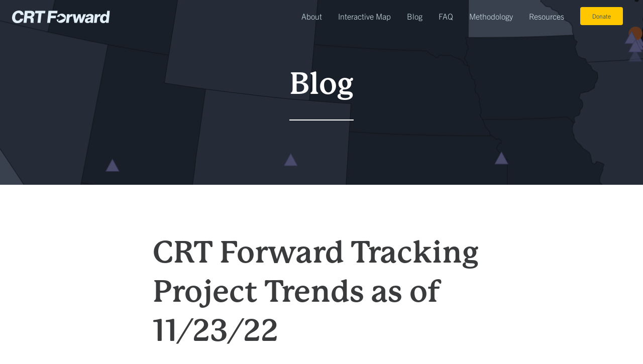

--- FILE ---
content_type: text/css
request_url: https://crtforward.law.ucla.edu/wp-content/themes/crt-forward-wp-theme/style.css?ver=6.4.3
body_size: 6066
content:
/*
! tailwindcss v3.2.4 | MIT License | https://tailwindcss.com
*/*,:after,:before{border:0 solid #eaeaea;box-sizing:border-box}:after,:before{--tw-content:""}html{-webkit-text-size-adjust:100%;font-feature-settings:normal;line-height:1.5;-moz-tab-size:4;tab-size:4}body{line-height:inherit}hr{border-top-width:1px;color:inherit;height:0}abbr:where([title]){text-decoration:underline dotted}h1,h2,h3,h4,h5,h6{font-size:inherit;font-weight:inherit}a{color:inherit;text-decoration:inherit}b,strong{font-weight:bolder}code,kbd,pre,samp{font-family:ui-monospace,SFMono-Regular,Menlo,Monaco,Consolas,Liberation Mono,Courier New,monospace;font-size:1em}small{font-size:80%}sub,sup{font-size:75%;line-height:0;position:relative;vertical-align:baseline}sub{bottom:-.25em}sup{top:-.5em}table{border-collapse:collapse;border-color:inherit;text-indent:0}button,input,optgroup,select,textarea{color:inherit;font-family:inherit;font-size:100%;font-weight:inherit;line-height:inherit;margin:0;padding:0}button,select{text-transform:none}[type=button],[type=reset],[type=submit],button{-webkit-appearance:button;background-color:transparent;background-image:none}:-moz-focusring{outline:auto}:-moz-ui-invalid{box-shadow:none}progress{vertical-align:baseline}::-webkit-inner-spin-button,::-webkit-outer-spin-button{height:auto}[type=search]{-webkit-appearance:textfield;outline-offset:-2px}::-webkit-search-decoration{-webkit-appearance:none}::-webkit-file-upload-button{-webkit-appearance:button;font:inherit}summary{display:list-item}blockquote,dd,dl,figure,h1,h2,h3,h4,h5,h6,hr,p,pre{margin:0}fieldset{margin:0}fieldset,legend{padding:0}menu,ol,ul{list-style:none;margin:0;padding:0}textarea{resize:vertical}input::placeholder,textarea::placeholder{color:#9ca3af;opacity:1}[role=button],button{cursor:pointer}:disabled{cursor:default}audio,canvas,embed,iframe,img,object,svg,video{display:block;vertical-align:middle}img,video{height:auto;max-width:100%}[hidden]{display:none}*,:after,:before{--tw-border-spacing-x:0;--tw-border-spacing-y:0;--tw-translate-x:0;--tw-translate-y:0;--tw-rotate:0;--tw-skew-x:0;--tw-skew-y:0;--tw-scale-x:1;--tw-scale-y:1;--tw-pan-x: ;--tw-pan-y: ;--tw-pinch-zoom: ;--tw-scroll-snap-strictness:proximity;--tw-ordinal: ;--tw-slashed-zero: ;--tw-numeric-figure: ;--tw-numeric-spacing: ;--tw-numeric-fraction: ;--tw-ring-inset: ;--tw-ring-offset-width:0px;--tw-ring-offset-color:#fff;--tw-ring-color:rgba(59,130,246,.5);--tw-ring-offset-shadow:0 0 #0000;--tw-ring-shadow:0 0 #0000;--tw-shadow:0 0 #0000;--tw-shadow-colored:0 0 #0000;--tw-blur: ;--tw-brightness: ;--tw-contrast: ;--tw-grayscale: ;--tw-hue-rotate: ;--tw-invert: ;--tw-saturate: ;--tw-sepia: ;--tw-drop-shadow: ;--tw-backdrop-blur: ;--tw-backdrop-brightness: ;--tw-backdrop-contrast: ;--tw-backdrop-grayscale: ;--tw-backdrop-hue-rotate: ;--tw-backdrop-invert: ;--tw-backdrop-opacity: ;--tw-backdrop-saturate: ;--tw-backdrop-sepia: }::backdrop{--tw-border-spacing-x:0;--tw-border-spacing-y:0;--tw-translate-x:0;--tw-translate-y:0;--tw-rotate:0;--tw-skew-x:0;--tw-skew-y:0;--tw-scale-x:1;--tw-scale-y:1;--tw-pan-x: ;--tw-pan-y: ;--tw-pinch-zoom: ;--tw-scroll-snap-strictness:proximity;--tw-ordinal: ;--tw-slashed-zero: ;--tw-numeric-figure: ;--tw-numeric-spacing: ;--tw-numeric-fraction: ;--tw-ring-inset: ;--tw-ring-offset-width:0px;--tw-ring-offset-color:#fff;--tw-ring-color:rgba(59,130,246,.5);--tw-ring-offset-shadow:0 0 #0000;--tw-ring-shadow:0 0 #0000;--tw-shadow:0 0 #0000;--tw-shadow-colored:0 0 #0000;--tw-blur: ;--tw-brightness: ;--tw-contrast: ;--tw-grayscale: ;--tw-hue-rotate: ;--tw-invert: ;--tw-saturate: ;--tw-sepia: ;--tw-drop-shadow: ;--tw-backdrop-blur: ;--tw-backdrop-brightness: ;--tw-backdrop-contrast: ;--tw-backdrop-grayscale: ;--tw-backdrop-hue-rotate: ;--tw-backdrop-invert: ;--tw-backdrop-opacity: ;--tw-backdrop-saturate: ;--tw-backdrop-sepia: }.sr-only{clip:rect(0,0,0,0);border-width:0;height:1px;margin:-1px;overflow:hidden;padding:0;position:absolute;white-space:nowrap;width:1px}.fixed{position:fixed}.absolute{position:absolute}.relative{position:relative}.left-0{left:0}.top-0{top:0}.bottom-6{bottom:1.5rem}.right-0{right:0}.top-16{top:4rem}.z-50{z-index:50}.z-20{z-index:20}.z-40{z-index:40}.m-auto{margin:auto}.mx-auto{margin-left:auto;margin-right:auto}.my-12{margin-bottom:3rem;margin-top:3rem}.my-3{margin-bottom:.75rem;margin-top:.75rem}.-mx-3{margin-left:-.75rem;margin-right:-.75rem}.mx-3{margin-left:.75rem;margin-right:.75rem}.my-auto{margin-bottom:auto;margin-top:auto}.my-24{margin-bottom:6rem;margin-top:6rem}.my-8{margin-bottom:2rem;margin-top:2rem}.my-2{margin-bottom:.5rem;margin-top:.5rem}.my-5{margin-bottom:1.25rem;margin-top:1.25rem}.my-0{margin-bottom:0;margin-top:0}.mb-12{margin-bottom:3rem}.mr-6{margin-right:1.5rem}.mb-6{margin-bottom:1.5rem}.mr-auto{margin-right:auto}.mr-4{margin-right:1rem}.mr-3{margin-right:.75rem}.ml-auto{margin-left:auto}.ml-2{margin-left:.5rem}.mb-8{margin-bottom:2rem}.mt-16{margin-top:4rem}.mt-12{margin-top:3rem}.mb-3{margin-bottom:.75rem}.mb-4{margin-bottom:1rem}.ml-1{margin-left:.25rem}.-ml-8{margin-left:-2rem}.-mr-8{margin-right:-2rem}.mr-1{margin-right:.25rem}.mt-8{margin-top:2rem}.mb-16{margin-bottom:4rem}.-mt-3{margin-top:-.75rem}.mb-0{margin-bottom:0}.mt-0{margin-top:0}.block{display:block}.inline-block{display:inline-block}.inline{display:inline}.flex{display:flex}.table{display:table}.hidden{display:none}.h-0\.5{height:.125rem}.h-0{height:0}.h-\[30px\]{height:30px}.h-full{height:100%}.h-4{height:1rem}.h-16{height:4rem}.h-\[25px\]{height:25px}.h-auto{height:auto}.h-2{height:.5rem}.h-1{height:.25rem}.w-full{width:100%}.w-16{width:4rem}.w-auto{width:auto}.w-4{width:1rem}.w-2{width:.5rem}.w-\[440px\]{width:440px}.w-48{width:12rem}.w-32{width:8rem}.max-w-screen-lg{max-width:1180px}.max-w-2xl{max-width:42rem}.max-w-\[38rem\]{max-width:38rem}.max-w-prose{max-width:65ch}.max-w-sm{max-width:24rem}.max-w-\[10rem\]{max-width:10rem}.flex-1{flex:1 1 0%}.translate-x-full{--tw-translate-x:100%}.transform,.translate-x-full{transform:translate(var(--tw-translate-x),var(--tw-translate-y)) rotate(var(--tw-rotate)) skewX(var(--tw-skew-x)) skewY(var(--tw-skew-y)) scaleX(var(--tw-scale-x)) scaleY(var(--tw-scale-y))}.resize{resize:both}.list-none{list-style-type:none}.flex-col{flex-direction:column}.flex-wrap{flex-wrap:wrap}.content-center{align-content:center}.items-center{align-items:center}.justify-end{justify-content:flex-end}.justify-center{justify-content:center}.gap-3{gap:.75rem}.gap-2{gap:.5rem}.gap-4{gap:1rem}.gap-6{gap:1.5rem}.gap-x-6{column-gap:1.5rem}.overflow-hidden{overflow:hidden}.overflow-y-scroll{overflow-y:scroll}.rounded-lg{border-radius:.5rem}.rounded{border-radius:.25rem}.rounded-full{border-radius:9999px}.border{border-width:1px}.border-b-2{border-bottom-width:2px}.border-solid{border-style:solid}.border-white{--tw-border-opacity:1;border-color:rgb(255 255 255/var(--tw-border-opacity))}.border-dark-5{--tw-border-opacity:1;border-color:rgb(110 110 110/var(--tw-border-opacity))}.bg-\[\#221732\]{--tw-bg-opacity:1;background-color:rgb(34 23 50/var(--tw-bg-opacity))}.bg-\[\#5D3E8A\]{--tw-bg-opacity:1;background-color:rgb(93 62 138/var(--tw-bg-opacity))}.bg-dark-2{--tw-bg-opacity:1;background-color:rgb(25 42 52/var(--tw-bg-opacity))}.bg-transparent{background-color:transparent}.bg-dark-3{--tw-bg-opacity:1;background-color:rgb(39 56 66/var(--tw-bg-opacity))}.bg-blue-2{--tw-bg-opacity:1;background-color:rgb(156 199 228/var(--tw-bg-opacity))}.bg-\[\#EFE5FF\]{--tw-bg-opacity:1;background-color:rgb(239 229 255/var(--tw-bg-opacity))}.bg-light-1{--tw-bg-opacity:1;background-color:rgb(247 247 247/var(--tw-bg-opacity))}.bg-chart-yellow{--tw-bg-opacity:1;background-color:rgb(238 194 102/var(--tw-bg-opacity))}.bg-chart-purple{--tw-bg-opacity:1;background-color:rgb(173 155 200/var(--tw-bg-opacity))}.bg-chart-blue{--tw-bg-opacity:1;background-color:rgb(171 199 216/var(--tw-bg-opacity))}.bg-dark-1{--tw-bg-opacity:1;background-color:rgb(34 23 50/var(--tw-bg-opacity))}.bg-white{--tw-bg-opacity:1;background-color:rgb(255 255 255/var(--tw-bg-opacity))}.bg-orange{--tw-bg-opacity:1;background-color:rgb(255 199 0/var(--tw-bg-opacity))}.bg-gradient-to-b{background-image:linear-gradient(to bottom,var(--tw-gradient-stops))}.from-\[\#F0FCFF\]{--tw-gradient-from:#f0fcff;--tw-gradient-to:rgba(240,252,255,0);--tw-gradient-stops:var(--tw-gradient-from),var(--tw-gradient-to)}.to-white{--tw-gradient-to:#fff}.bg-cover{background-size:cover}.bg-center{background-position:50%}.p-0{padding:0}.p-12{padding:3rem}.p-6{padding:1.5rem}.px-6{padding-left:1.5rem;padding-right:1.5rem}.py-2{padding-bottom:.5rem;padding-top:.5rem}.py-24{padding-bottom:6rem;padding-top:6rem}.px-12{padding-left:3rem;padding-right:3rem}.px-3{padding-left:.75rem;padding-right:.75rem}.py-1{padding-bottom:.25rem;padding-top:.25rem}.py-12{padding-bottom:3rem;padding-top:3rem}.py-40{padding-bottom:10rem;padding-top:10rem}.py-48{padding-bottom:12rem;padding-top:12rem}.px-5{padding-left:1.25rem;padding-right:1.25rem}.py-3{padding-bottom:.75rem;padding-top:.75rem}.py-4{padding-bottom:1rem;padding-top:1rem}.px-4{padding-left:1rem;padding-right:1rem}.py-32{padding-bottom:8rem;padding-top:8rem}.px-1{padding-left:.25rem;padding-right:.25rem}.pt-24{padding-top:6rem}.pb-6{padding-bottom:1.5rem}.pt-12{padding-top:3rem}.pb-1{padding-bottom:.25rem}.text-center{text-align:center}.font-serif{font-family:p22-mackinac-pro,serif}.font-sans{font-family:trade-gothic-next,sans-serif}.text-20{font-size:20px;line-height:24px}.text-heading-sm{font-size:30px;line-height:39px}.text-heading-md{font-size:40px;line-height:52px}.text-14{font-size:14px;line-height:18px}.text-small{font-size:10px;line-height:12px}.text-16,.text-body{font-size:16px;line-height:24px}.text-\[20px\]{font-size:20px}.font-light{font-weight:300}.text-white{--tw-text-opacity:1;color:rgb(255 255 255/var(--tw-text-opacity))}.text-black{--tw-text-opacity:1;color:rgb(0 0 0/var(--tw-text-opacity))}.text-blue-4{--tw-text-opacity:1;color:rgb(225 238 247/var(--tw-text-opacity))}.text-purple{--tw-text-opacity:1;color:rgb(128 100 170/var(--tw-text-opacity))}.text-blue-3{--tw-text-opacity:1;color:rgb(211 231 237/var(--tw-text-opacity))}.text-\[\#8E6106\]{--tw-text-opacity:1;color:rgb(142 97 6/var(--tw-text-opacity))}.no-underline{text-decoration-line:none}.filter{filter:var(--tw-blur) var(--tw-brightness) var(--tw-contrast) var(--tw-grayscale) var(--tw-hue-rotate) var(--tw-invert) var(--tw-saturate) var(--tw-sepia) var(--tw-drop-shadow)}.transition{transition-duration:.15s;transition-property:color,background-color,border-color,text-decoration-color,fill,stroke,opacity,box-shadow,transform,filter,backdrop-filter;transition-timing-function:cubic-bezier(.4,0,.2,1)}.transition-none{transition-property:none}.transition-transform{transition-duration:.15s;transition-property:transform;transition-timing-function:cubic-bezier(.4,0,.2,1)}.duration-300{transition-duration:.3s}.ease-in-out{transition-timing-function:cubic-bezier(.4,0,.2,1)}body,html{--tw-text-opacity:1;color:rgb(57 59 61/var(--tw-text-opacity));font-size:16px;line-height:24px;overflow-x:hidden;text-rendering:optimizeLegibility}html{font-family:trade-gothic-next,sans-serif;font-weight:300}body{margin:0}main a,main a:visited{text-decoration:underline}main strong{font-weight:900}main ol,main p,main ul{margin-bottom:1rem;max-width:65ch}main ol:last-child,main p:last-child,main ul:last-child{margin-bottom:0}main ol,main ul{padding-left:1rem}main ul{list-style:disc}main ol{list-style:decimal}main li{margin-bottom:.25rem}main address,main figure{margin:0}main h1,main h2,main h3,main h4,main h5,main h6{font-family:p22-mackinac-pro,serif}.text-white p a,p .text-white a{--tw-text-opacity:1;color:rgb(212 223 227/var(--tw-text-opacity))}h1,h2,h3,h4,h5,h6{font-weight:600;margin:0}h1:first-child,h2:first-child,h3:first-child,h4:first-child,h5:first-child,h6:first-child{margin-top:0}h1{font-size:60px;line-height:78px}h1,h2{font-family:p22-mackinac-pro,serif}h2{font-size:40px;line-height:52px;margin-bottom:1rem;margin-top:2rem}h3{margin-bottom:.5rem;margin-top:1rem}h3,h4{font-family:p22-mackinac-pro,serif;font-size:30px;line-height:39px}h4,h5{margin-bottom:.25rem;margin-top:.25rem}h5{font-family:p22-mackinac-pro,serif;font-size:16px;line-height:24px}.type-heading-1{color:#363a3e;font-size:17px;font-weight:700;line-height:23px}.type-heading-2{color:#47494a;font-size:14px;font-weight:700;line-height:20px}.type-heading-3{color:#47494a;font-size:12px;font-weight:700;line-height:16px;text-transform:uppercase}.type-body{color:#393b3d;font-size:12px;line-height:18px}.type-label{color:#72746d;font-size:12px;line-height:16px}.type-sm-label{color:#72746d;font-size:10px;line-height:12px}.type-button-label{--tw-text-opacity:1;color:rgb(24 49 65/var(--tw-text-opacity));font-size:12px;line-height:16px}.type-button-link{border-bottom:1px solid;padding-bottom:.5rem;text-decoration:none}.uppercase{font-family:trade-gothic-next,sans-serif;font-size:14px;font-weight:300;letter-spacing:4px;line-height:18px;text-transform:uppercase}.uppercase-md,.uppercase-sm{font-family:trade-gothic-next,sans-serif;font-size:10px;font-weight:700;letter-spacing:1px;line-height:12px;text-transform:uppercase}.button,.button-parent a{--tw-text-opacity:1;border-radius:.25rem;color:rgb(24 49 65/var(--tw-text-opacity));cursor:pointer;display:inline-block;font-size:12px;line-height:16px;line-height:1em;padding:.75rem 2.5rem;text-align:center;text-decoration:none}.button-parent a:not([class*=bg-]),.button:not([class*=bg-]){--tw-bg-opacity:1;background-color:rgb(255 199 0/var(--tw-bg-opacity))}.button-parent a:hover,.button-parent a:visited,.button:hover,.button:visited,select{--tw-text-opacity:1;color:rgb(24 49 65/var(--tw-text-opacity))}select{border-radius:.25rem;font-size:12px;line-height:16px;padding-left:.5rem;padding-right:.5rem}.thumb{background-position:50%;background-repeat:no-repeat;background-size:cover;padding-bottom:70%}#site-header a.button{padding-left:.5rem;padding-right:.5rem}@media (min-width:768px){#site-header a.button{padding-left:1.5rem;padding-right:1.5rem}}#scroll-down{--tw-text-opacity:1;background-image:url([data-uri]);background-position:calc(100% - 1em);background-repeat:no-repeat;background-size:1em;color:rgb(211 231 237/var(--tw-text-opacity));cursor:default;padding-right:1.5rem}#single-content{margin-bottom:6rem}#single-content>h1,#single-content>h2,#single-content>h3,#single-content>h4,#single-content>h5,#single-content>p{margin-left:auto;margin-right:auto;max-width:42rem}#single-content>h1,#single-content>h2,#single-content>h3,#single-content>h4,#single-content>h5{margin-bottom:1rem;margin-top:3rem}#single-content>h1:first-child,#single-content>h2:first-child,#single-content>h3:first-child,#single-content>h4:first-child,#single-content>h5:first-child{margin-top:6rem}#main-menu-flyout{height:calc(100% - 4rem)}body.admin-bar #page>header{margin-top:32px}body.main-menu #main-menu-flyout{transform:none}body.admin-bar #main-menu-flyout{padding-top:32px}.full-bleed{margin-left:-1.5rem;margin-right:-1.5rem;width:100vw}@media (min-width:768px){.full-bleed{margin-left:-3rem;margin-right:-3rem}}@media(min-width:1180px){.full-bleed{margin-left:calc(-50vw - -590px + -3rem);margin-right:calc(-50vw - -590px + -3rem)}}.full-bleed-inner{margin-left:auto;margin-right:auto;max-width:1180px;padding-left:1.5rem;padding-right:1.5rem;width:100%}@media (min-width:768px){.full-bleed-inner{padding-left:3rem;padding-right:3rem}}body.map{overflow:hidden}body.map header{box-shadow:none!important}body.map #page{display:flex;flex-direction:column;height:100vh;width:100%}body.map main{flex:1}body.map footer{margin-top:0!important}body.map.admin-bar #page{height:calc(100vh - 32px)}#explorer{height:calc(100vh - 4rem)}.admin-bar #explorer{height:calc(100vh - 4rem - 32px);top:calc(32px + 4rem)}.carousel{display:table}.carousel-wrapper{display:flex;flex-wrap:nowrap;gap:1.5rem;transition-duration:1s;transition-property:transform;transition-timing-function:cubic-bezier(.4,0,.2,1)}.carousel-wrapper>*{width:85vw}@media (min-width:640px){.carousel-wrapper>*{width:50vw}}@media (min-width:768px){.carousel-wrapper>*{width:30vw}}.carousel-wrapper img{width:100%}.carousel-wrapper a{text-decoration:none}.carousel-wrapper .wp-block-embed__wrapper{padding-bottom:66.66%;position:relative}.carousel-wrapper .wp-block-embed__wrapper>*{height:100%;left:0;position:absolute;top:0;width:100%}.carousel-arrow{--tw-border-opacity:1;background-image:url([data-uri]);background-position:50%;background-repeat:no-repeat;background-size:20%;border-color:rgb(110 110 110/var(--tw-border-opacity));border-radius:.25rem;border-width:1px;display:block;height:3rem;margin-right:.75rem;width:3rem}.carousel-arrow:disabled{cursor:default;opacity:.5}.carousel-arrow[data-dir=prev]{transform:rotate(180deg)}.number-counter{display:inline-block;position:relative}.number-counter.number-counter-started{padding:0 .6em}.number-counter .number-counter-overlay{--tw-border-opacity:1;background:#fff;border:1px solid;border-color:rgb(153 171 176/var(--tw-border-opacity));border-radius:.25rem;font-size:1.1em;left:0;padding:0 0 2px;position:absolute;text-align:center;top:-1px;width:100%}.wp-block-columns:last-child{margin-bottom:0}.wp-block-columns:not(.is-not-stacked-on-mobile){gap:2rem}.wp-block-columns:not(.is-not-stacked-on-mobile)>.wp-block-column{margin-left:0!important;margin-right:0!important}.wp-block-embed iframe{width:100%}figure.wp-block-embed figcaption,figure.wp-block-image figcaption{font-size:12px;line-height:18px;text-align:left}.wp-block-buttons{margin:1rem auto;max-width:42rem}.wp-block-button__link{--tw-text-opacity:1;border-radius:.25rem;color:rgb(24 49 65/var(--tw-text-opacity));cursor:pointer;display:inline-block;font-size:12px;line-height:16px;line-height:1em;padding:.75rem 2.5rem;text-align:center;text-decoration:none}.wp-block-button__link:not([class*=bg-]){--tw-bg-opacity:1;background-color:rgb(255 199 0/var(--tw-bg-opacity))}.wp-block-button__link:hover,.wp-block-button__link:visited{--tw-text-opacity:1;color:rgb(24 49 65/var(--tw-text-opacity))}#site-header a.wp-block-button__link{padding-left:.5rem;padding-right:.5rem}@media (min-width:768px){#site-header a.wp-block-button__link{padding-left:1.5rem;padding-right:1.5rem}}.wp-block-pullquote,.wp-block-pullquote:not(.is-style-solid-color){--tw-bg-opacity:1;background-color:rgb(212 223 227/var(--tw-bg-opacity));border:none;margin:2rem -1rem;padding:2rem;text-align:left;width:100vw}#page>footer p{margin-bottom:.5rem}#page>footer p a{text-decoration-line:underline!important;text-decoration-thickness:1px}@media (min-width:640px){.sm\:mb-0{margin-bottom:0}.sm\:w-auto{width:auto}.sm\:w-80{width:20rem}.sm\:w-4\/12{width:33.333333%}.sm\:w-8\/12{width:66.666667%}.sm\:translate-x-100{--tw-translate-x:25rem;transform:translate(var(--tw-translate-x),var(--tw-translate-y)) rotate(var(--tw-rotate)) skewX(var(--tw-skew-x)) skewY(var(--tw-skew-y)) scaleX(var(--tw-scale-x)) scaleY(var(--tw-scale-y))}.sm\:flex-row{flex-direction:row}.sm\:flex-row-reverse{flex-direction:row-reverse}.sm\:items-end{align-items:flex-end}.sm\:pl-gutter{padding-left:2rem}.sm\:shadow{--tw-shadow:0 0 10px 0 rgba(0,0,0,.1),0 1px 2px -1px rgba(0,0,0,.1);--tw-shadow-colored:0 0 10px 0 var(--tw-shadow-color),0 1px 2px -1px var(--tw-shadow-color);box-shadow:var(--tw-ring-offset-shadow,0 0 #0000),var(--tw-ring-shadow,0 0 #0000),var(--tw-shadow)}}@media (min-width:768px){.md\:mb-12{margin-bottom:3rem}.md\:-ml-8{margin-left:-2rem}.md\:-mr-8{margin-right:-2rem}.md\:ml-gutter{margin-left:2rem}.md\:block{display:block}.md\:hidden{display:none}.md\:w-auto{width:auto}.md\:w-4\/12{width:33.333333%}.md\:w-8\/12{width:66.666667%}.md\:w-3\/12{width:25%}.md\:w-9\/12{width:75%}.md\:flex-row{flex-direction:row}.md\:p-24{padding:6rem}.md\:px-12{padding-left:3rem;padding-right:3rem}.md\:px-2{padding-left:.5rem;padding-right:.5rem}}@media (min-width:1180px){.lg\:ml-6{margin-left:1.5rem}.lg\:ml-12{margin-left:3rem}.lg\:ml-gutter{margin-left:2rem}.lg\:hidden{display:none}.lg\:w-5\/12{width:41.666667%}.lg\:w-7\/12{width:58.333333%}.lg\:w-1\/2,.lg\:w-6\/12{width:50%}.lg\:w-9\/12{width:75%}.lg\:max-w-screen-lg{max-width:1180px}.lg\:max-w-none{max-width:none}.lg\:px-4{padding-left:1rem;padding-right:1rem}.lg\:pl-12{padding-left:3rem}.lg\:text-heading-lg{font-size:60px;line-height:78px}}
/*# sourceMappingURL=style.css.map*/

--- FILE ---
content_type: text/javascript
request_url: https://crtforward.law.ucla.edu/wp-content/themes/crt-forward-wp-theme/assets/script.min.js?ver=1
body_size: 53516
content:
/******/ (() => { // webpackBootstrap
/******/ 	var __webpack_modules__ = ({

/***/ 273:
/***/ ((__unused_webpack_module, __webpack_exports__, __webpack_require__) => {

"use strict";
__webpack_require__.r(__webpack_exports__);
/* harmony export */ __webpack_require__.d(__webpack_exports__, {
/* harmony export */   "CountUp": () => (/* binding */ CountUp)
/* harmony export */ });
var __assign=undefined&&undefined.__assign||function(){return(__assign=Object.assign||function(t){for(var i,n=1,s=arguments.length;n<s;n++)for(var a in i=arguments[n])Object.prototype.hasOwnProperty.call(i,a)&&(t[a]=i[a]);return t}).apply(this,arguments)},CountUp=function(){function t(t,i,n){var s=this;this.endVal=i,this.options=n,this.version="2.4.2",this.defaults={startVal:0,decimalPlaces:0,duration:2,useEasing:!0,useGrouping:!0,useIndianSeparators:!1,smartEasingThreshold:999,smartEasingAmount:333,separator:",",decimal:".",prefix:"",suffix:"",enableScrollSpy:!1,scrollSpyDelay:200,scrollSpyOnce:!1},this.finalEndVal=null,this.useEasing=!0,this.countDown=!1,this.error="",this.startVal=0,this.paused=!0,this.once=!1,this.count=function(t){s.startTime||(s.startTime=t);var i=t-s.startTime;s.remaining=s.duration-i,s.useEasing?s.countDown?s.frameVal=s.startVal-s.easingFn(i,0,s.startVal-s.endVal,s.duration):s.frameVal=s.easingFn(i,s.startVal,s.endVal-s.startVal,s.duration):s.frameVal=s.startVal+(s.endVal-s.startVal)*(i/s.duration);var n=s.countDown?s.frameVal<s.endVal:s.frameVal>s.endVal;s.frameVal=n?s.endVal:s.frameVal,s.frameVal=Number(s.frameVal.toFixed(s.options.decimalPlaces)),s.printValue(s.frameVal),i<s.duration?s.rAF=requestAnimationFrame(s.count):null!==s.finalEndVal?s.update(s.finalEndVal):s.callback&&s.callback()},this.formatNumber=function(t){var i,n,a,e,r=t<0?"-":"";i=Math.abs(t).toFixed(s.options.decimalPlaces);var o=(i+="").split(".");if(n=o[0],a=o.length>1?s.options.decimal+o[1]:"",s.options.useGrouping){e="";for(var l=3,h=0,u=0,p=n.length;u<p;++u)s.options.useIndianSeparators&&4===u&&(l=2,h=1),0!==u&&h%l==0&&(e=s.options.separator+e),h++,e=n[p-u-1]+e;n=e}return s.options.numerals&&s.options.numerals.length&&(n=n.replace(/[0-9]/g,function(t){return s.options.numerals[+t]}),a=a.replace(/[0-9]/g,function(t){return s.options.numerals[+t]})),r+s.options.prefix+n+a+s.options.suffix},this.easeOutExpo=function(t,i,n,s){return n*(1-Math.pow(2,-10*t/s))*1024/1023+i},this.options=__assign(__assign({},this.defaults),n),this.formattingFn=this.options.formattingFn?this.options.formattingFn:this.formatNumber,this.easingFn=this.options.easingFn?this.options.easingFn:this.easeOutExpo,this.startVal=this.validateValue(this.options.startVal),this.frameVal=this.startVal,this.endVal=this.validateValue(i),this.options.decimalPlaces=Math.max(this.options.decimalPlaces),this.resetDuration(),this.options.separator=String(this.options.separator),this.useEasing=this.options.useEasing,""===this.options.separator&&(this.options.useGrouping=!1),this.el="string"==typeof t?document.getElementById(t):t,this.el?this.printValue(this.startVal):this.error="[CountUp] target is null or undefined","undefined"!=typeof window&&this.options.enableScrollSpy&&(this.error?console.error(this.error,t):(window.onScrollFns=window.onScrollFns||[],window.onScrollFns.push(function(){return s.handleScroll(s)}),window.onscroll=function(){window.onScrollFns.forEach(function(t){return t()})},this.handleScroll(this)))}return t.prototype.handleScroll=function(t){if(t&&window&&!t.once){var i=window.innerHeight+window.scrollY,n=t.el.getBoundingClientRect(),s=n.top+window.pageYOffset,a=n.top+n.height+window.pageYOffset;a<i&&a>window.scrollY&&t.paused?(t.paused=!1,setTimeout(function(){return t.start()},t.options.scrollSpyDelay),t.options.scrollSpyOnce&&(t.once=!0)):(window.scrollY>a||s>i)&&!t.paused&&t.reset()}},t.prototype.determineDirectionAndSmartEasing=function(){var t=this.finalEndVal?this.finalEndVal:this.endVal;this.countDown=this.startVal>t;var i=t-this.startVal;if(Math.abs(i)>this.options.smartEasingThreshold&&this.options.useEasing){this.finalEndVal=t;var n=this.countDown?1:-1;this.endVal=t+n*this.options.smartEasingAmount,this.duration=this.duration/2}else this.endVal=t,this.finalEndVal=null;null!==this.finalEndVal?this.useEasing=!1:this.useEasing=this.options.useEasing},t.prototype.start=function(t){this.error||(this.callback=t,this.duration>0?(this.determineDirectionAndSmartEasing(),this.paused=!1,this.rAF=requestAnimationFrame(this.count)):this.printValue(this.endVal))},t.prototype.pauseResume=function(){this.paused?(this.startTime=null,this.duration=this.remaining,this.startVal=this.frameVal,this.determineDirectionAndSmartEasing(),this.rAF=requestAnimationFrame(this.count)):cancelAnimationFrame(this.rAF),this.paused=!this.paused},t.prototype.reset=function(){cancelAnimationFrame(this.rAF),this.paused=!0,this.resetDuration(),this.startVal=this.validateValue(this.options.startVal),this.frameVal=this.startVal,this.printValue(this.startVal)},t.prototype.update=function(t){cancelAnimationFrame(this.rAF),this.startTime=null,this.endVal=this.validateValue(t),this.endVal!==this.frameVal&&(this.startVal=this.frameVal,null==this.finalEndVal&&this.resetDuration(),this.finalEndVal=null,this.determineDirectionAndSmartEasing(),this.rAF=requestAnimationFrame(this.count))},t.prototype.printValue=function(t){var i=this.formattingFn(t);this.el&&("INPUT"===this.el.tagName?this.el.value=i:"text"===this.el.tagName||"tspan"===this.el.tagName?this.el.textContent=i:this.el.innerHTML=i)},t.prototype.ensureNumber=function(t){return"number"==typeof t&&!isNaN(t)},t.prototype.validateValue=function(t){var i=Number(t);return this.ensureNumber(i)?i:(this.error="[CountUp] invalid start or end value: ".concat(t),null)},t.prototype.resetDuration=function(){this.startTime=null,this.duration=1e3*Number(this.options.duration),this.remaining=this.duration},t}();

/***/ }),

/***/ 151:
/***/ ((__unused_webpack_module, __webpack_exports__, __webpack_require__) => {

"use strict";
/* harmony export */ __webpack_require__.d(__webpack_exports__, {
/* harmony export */   "Z": () => (__WEBPACK_DEFAULT_EXPORT__)
/* harmony export */ });
class Carousel {
	constructor(elem) {
		this.elem = elem;
		this.width = window.innerWidth;
		this.wrapper = elem.querySelector(".carousel-wrapper");
		this.arrows = elem.querySelectorAll(".carousel-arrow");
		this.slides = elem.querySelectorAll(".carousel-wrapper > *");
		this.activeLabel = elem.querySelector(".carousel-active");
		this.slideWidth = this.slides[0].clientWidth;
		this.active = 0;
		if(this.slides.length <= 1) return;
		this.arrows.forEach(arrow => {
			const dir = arrow.getAttribute("data-dir");
			arrow.addEventListener("click", (e) => {
				this.slide(dir);
			});
		});
		window.addEventListener("resize", (e) => this.resize(e));
		this.resize();
	}

	slide(dir) {
		if(dir === "next") this.active += 1;
		if(dir === "prev") this.active -= 1;
		if(this.activeLabel) this.activeLabel.innerHTML = this.active + 1;
		const newX = this.slideWidth * this.active;

		this.arrows[0].disabled = this.active === 0;
		this.arrows[1].disabled = this.active >= this.slides.length - 1;
		 // || window.innerWidth > this.wrapper.clientWidth - newX;

		this.wrapper.classList.remove("transition-none");
		this.wrapper.style.transform = `translateX(-${ newX }px)`;
	}

	resize(e) {
		const gapWidth = parseInt(window.getComputedStyle(this.wrapper).getPropertyValue("column-gap"));
		this.slideWidth = this.slides[0].clientWidth + gapWidth;
		const newX = this.slideWidth * this.active;
		this.arrows[1].disabled = window.innerWidth > this.wrapper.clientWidth - newX;
		this.wrapper.classList.add("transition-none");
		this.wrapper.style.transform = `translateX(-${ this.slideWidth * this.active }px)`;
	}

}

const setupCarousel = (elem) => {
	new Carousel(elem);
};

/* harmony default export */ const __WEBPACK_DEFAULT_EXPORT__ = (setupCarousel);

/***/ }),

/***/ 139:
/***/ ((__unused_webpack_module, __webpack_exports__, __webpack_require__) => {

"use strict";

// EXPORTS
__webpack_require__.d(__webpack_exports__, {
  "Z": () => (/* binding */ _utils)
});

;// CONCATENATED MODULE: ./node_modules/d3-axis/src/identity.js
/* harmony default export */ function src_identity(x) {
  return x;
}

;// CONCATENATED MODULE: ./node_modules/d3-axis/src/axis.js


var axis_top = 1,
    right = 2,
    bottom = 3,
    left = 4,
    epsilon = 1e-6;

function translateX(x) {
  return "translate(" + x + ",0)";
}

function translateY(y) {
  return "translate(0," + y + ")";
}

function number(scale) {
  return d => +scale(d);
}

function center(scale, offset) {
  offset = Math.max(0, scale.bandwidth() - offset * 2) / 2;
  if (scale.round()) offset = Math.round(offset);
  return d => +scale(d) + offset;
}

function entering() {
  return !this.__axis;
}

function axis(orient, scale) {
  var tickArguments = [],
      tickValues = null,
      tickFormat = null,
      tickSizeInner = 6,
      tickSizeOuter = 6,
      tickPadding = 3,
      offset = typeof window !== "undefined" && window.devicePixelRatio > 1 ? 0 : 0.5,
      k = orient === axis_top || orient === left ? -1 : 1,
      x = orient === left || orient === right ? "x" : "y",
      transform = orient === axis_top || orient === bottom ? translateX : translateY;

  function axis(context) {
    var values = tickValues == null ? (scale.ticks ? scale.ticks.apply(scale, tickArguments) : scale.domain()) : tickValues,
        format = tickFormat == null ? (scale.tickFormat ? scale.tickFormat.apply(scale, tickArguments) : src_identity) : tickFormat,
        spacing = Math.max(tickSizeInner, 0) + tickPadding,
        range = scale.range(),
        range0 = +range[0] + offset,
        range1 = +range[range.length - 1] + offset,
        position = (scale.bandwidth ? center : number)(scale.copy(), offset),
        selection = context.selection ? context.selection() : context,
        path = selection.selectAll(".domain").data([null]),
        tick = selection.selectAll(".tick").data(values, scale).order(),
        tickExit = tick.exit(),
        tickEnter = tick.enter().append("g").attr("class", "tick"),
        line = tick.select("line"),
        text = tick.select("text");

    path = path.merge(path.enter().insert("path", ".tick")
        .attr("class", "domain")
        .attr("stroke", "currentColor"));

    tick = tick.merge(tickEnter);

    line = line.merge(tickEnter.append("line")
        .attr("stroke", "currentColor")
        .attr(x + "2", k * tickSizeInner));

    text = text.merge(tickEnter.append("text")
        .attr("fill", "currentColor")
        .attr(x, k * spacing)
        .attr("dy", orient === axis_top ? "0em" : orient === bottom ? "0.71em" : "0.32em"));

    if (context !== selection) {
      path = path.transition(context);
      tick = tick.transition(context);
      line = line.transition(context);
      text = text.transition(context);

      tickExit = tickExit.transition(context)
          .attr("opacity", epsilon)
          .attr("transform", function(d) { return isFinite(d = position(d)) ? transform(d + offset) : this.getAttribute("transform"); });

      tickEnter
          .attr("opacity", epsilon)
          .attr("transform", function(d) { var p = this.parentNode.__axis; return transform((p && isFinite(p = p(d)) ? p : position(d)) + offset); });
    }

    tickExit.remove();

    path
        .attr("d", orient === left || orient === right
            ? (tickSizeOuter ? "M" + k * tickSizeOuter + "," + range0 + "H" + offset + "V" + range1 + "H" + k * tickSizeOuter : "M" + offset + "," + range0 + "V" + range1)
            : (tickSizeOuter ? "M" + range0 + "," + k * tickSizeOuter + "V" + offset + "H" + range1 + "V" + k * tickSizeOuter : "M" + range0 + "," + offset + "H" + range1));

    tick
        .attr("opacity", 1)
        .attr("transform", function(d) { return transform(position(d) + offset); });

    line
        .attr(x + "2", k * tickSizeInner);

    text
        .attr(x, k * spacing)
        .text(format);

    selection.filter(entering)
        .attr("fill", "none")
        .attr("font-size", 10)
        .attr("font-family", "sans-serif")
        .attr("text-anchor", orient === right ? "start" : orient === left ? "end" : "middle");

    selection
        .each(function() { this.__axis = position; });
  }

  axis.scale = function(_) {
    return arguments.length ? (scale = _, axis) : scale;
  };

  axis.ticks = function() {
    return tickArguments = Array.from(arguments), axis;
  };

  axis.tickArguments = function(_) {
    return arguments.length ? (tickArguments = _ == null ? [] : Array.from(_), axis) : tickArguments.slice();
  };

  axis.tickValues = function(_) {
    return arguments.length ? (tickValues = _ == null ? null : Array.from(_), axis) : tickValues && tickValues.slice();
  };

  axis.tickFormat = function(_) {
    return arguments.length ? (tickFormat = _, axis) : tickFormat;
  };

  axis.tickSize = function(_) {
    return arguments.length ? (tickSizeInner = tickSizeOuter = +_, axis) : tickSizeInner;
  };

  axis.tickSizeInner = function(_) {
    return arguments.length ? (tickSizeInner = +_, axis) : tickSizeInner;
  };

  axis.tickSizeOuter = function(_) {
    return arguments.length ? (tickSizeOuter = +_, axis) : tickSizeOuter;
  };

  axis.tickPadding = function(_) {
    return arguments.length ? (tickPadding = +_, axis) : tickPadding;
  };

  axis.offset = function(_) {
    return arguments.length ? (offset = +_, axis) : offset;
  };

  return axis;
}

function axisTop(scale) {
  return axis(axis_top, scale);
}

function axisRight(scale) {
  return axis(right, scale);
}

function axisBottom(scale) {
  return axis(bottom, scale);
}

function axisLeft(scale) {
  return axis(left, scale);
}

;// CONCATENATED MODULE: ./node_modules/d3-axis/src/index.js


;// CONCATENATED MODULE: ./node_modules/d3-selection/src/selector.js
function none() {}

/* harmony default export */ function selector(selector) {
  return selector == null ? none : function() {
    return this.querySelector(selector);
  };
}

;// CONCATENATED MODULE: ./node_modules/d3-selection/src/selection/select.js



/* harmony default export */ function selection_select(select) {
  if (typeof select !== "function") select = selector(select);

  for (var groups = this._groups, m = groups.length, subgroups = new Array(m), j = 0; j < m; ++j) {
    for (var group = groups[j], n = group.length, subgroup = subgroups[j] = new Array(n), node, subnode, i = 0; i < n; ++i) {
      if ((node = group[i]) && (subnode = select.call(node, node.__data__, i, group))) {
        if ("__data__" in node) subnode.__data__ = node.__data__;
        subgroup[i] = subnode;
      }
    }
  }

  return new Selection(subgroups, this._parents);
}

;// CONCATENATED MODULE: ./node_modules/d3-selection/src/array.js
// Given something array like (or null), returns something that is strictly an
// array. This is used to ensure that array-like objects passed to d3.selectAll
// or selection.selectAll are converted into proper arrays when creating a
// selection; we don’t ever want to create a selection backed by a live
// HTMLCollection or NodeList. However, note that selection.selectAll will use a
// static NodeList as a group, since it safely derived from querySelectorAll.
function array(x) {
  return x == null ? [] : Array.isArray(x) ? x : Array.from(x);
}

;// CONCATENATED MODULE: ./node_modules/d3-selection/src/selectorAll.js
function empty() {
  return [];
}

/* harmony default export */ function selectorAll(selector) {
  return selector == null ? empty : function() {
    return this.querySelectorAll(selector);
  };
}

;// CONCATENATED MODULE: ./node_modules/d3-selection/src/selection/selectAll.js




function arrayAll(select) {
  return function() {
    return array(select.apply(this, arguments));
  };
}

/* harmony default export */ function selectAll(select) {
  if (typeof select === "function") select = arrayAll(select);
  else select = selectorAll(select);

  for (var groups = this._groups, m = groups.length, subgroups = [], parents = [], j = 0; j < m; ++j) {
    for (var group = groups[j], n = group.length, node, i = 0; i < n; ++i) {
      if (node = group[i]) {
        subgroups.push(select.call(node, node.__data__, i, group));
        parents.push(node);
      }
    }
  }

  return new Selection(subgroups, parents);
}

;// CONCATENATED MODULE: ./node_modules/d3-selection/src/matcher.js
/* harmony default export */ function matcher(selector) {
  return function() {
    return this.matches(selector);
  };
}

function childMatcher(selector) {
  return function(node) {
    return node.matches(selector);
  };
}


;// CONCATENATED MODULE: ./node_modules/d3-selection/src/selection/selectChild.js


var find = Array.prototype.find;

function childFind(match) {
  return function() {
    return find.call(this.children, match);
  };
}

function childFirst() {
  return this.firstElementChild;
}

/* harmony default export */ function selectChild(match) {
  return this.select(match == null ? childFirst
      : childFind(typeof match === "function" ? match : childMatcher(match)));
}

;// CONCATENATED MODULE: ./node_modules/d3-selection/src/selection/selectChildren.js


var filter = Array.prototype.filter;

function children() {
  return Array.from(this.children);
}

function childrenFilter(match) {
  return function() {
    return filter.call(this.children, match);
  };
}

/* harmony default export */ function selectChildren(match) {
  return this.selectAll(match == null ? children
      : childrenFilter(typeof match === "function" ? match : childMatcher(match)));
}

;// CONCATENATED MODULE: ./node_modules/d3-selection/src/selection/filter.js



/* harmony default export */ function selection_filter(match) {
  if (typeof match !== "function") match = matcher(match);

  for (var groups = this._groups, m = groups.length, subgroups = new Array(m), j = 0; j < m; ++j) {
    for (var group = groups[j], n = group.length, subgroup = subgroups[j] = [], node, i = 0; i < n; ++i) {
      if ((node = group[i]) && match.call(node, node.__data__, i, group)) {
        subgroup.push(node);
      }
    }
  }

  return new Selection(subgroups, this._parents);
}

;// CONCATENATED MODULE: ./node_modules/d3-selection/src/selection/sparse.js
/* harmony default export */ function sparse(update) {
  return new Array(update.length);
}

;// CONCATENATED MODULE: ./node_modules/d3-selection/src/selection/enter.js



/* harmony default export */ function enter() {
  return new Selection(this._enter || this._groups.map(sparse), this._parents);
}

function EnterNode(parent, datum) {
  this.ownerDocument = parent.ownerDocument;
  this.namespaceURI = parent.namespaceURI;
  this._next = null;
  this._parent = parent;
  this.__data__ = datum;
}

EnterNode.prototype = {
  constructor: EnterNode,
  appendChild: function(child) { return this._parent.insertBefore(child, this._next); },
  insertBefore: function(child, next) { return this._parent.insertBefore(child, next); },
  querySelector: function(selector) { return this._parent.querySelector(selector); },
  querySelectorAll: function(selector) { return this._parent.querySelectorAll(selector); }
};

;// CONCATENATED MODULE: ./node_modules/d3-selection/src/constant.js
/* harmony default export */ function src_constant(x) {
  return function() {
    return x;
  };
}

;// CONCATENATED MODULE: ./node_modules/d3-selection/src/selection/data.js




function bindIndex(parent, group, enter, update, exit, data) {
  var i = 0,
      node,
      groupLength = group.length,
      dataLength = data.length;

  // Put any non-null nodes that fit into update.
  // Put any null nodes into enter.
  // Put any remaining data into enter.
  for (; i < dataLength; ++i) {
    if (node = group[i]) {
      node.__data__ = data[i];
      update[i] = node;
    } else {
      enter[i] = new EnterNode(parent, data[i]);
    }
  }

  // Put any non-null nodes that don’t fit into exit.
  for (; i < groupLength; ++i) {
    if (node = group[i]) {
      exit[i] = node;
    }
  }
}

function bindKey(parent, group, enter, update, exit, data, key) {
  var i,
      node,
      nodeByKeyValue = new Map,
      groupLength = group.length,
      dataLength = data.length,
      keyValues = new Array(groupLength),
      keyValue;

  // Compute the key for each node.
  // If multiple nodes have the same key, the duplicates are added to exit.
  for (i = 0; i < groupLength; ++i) {
    if (node = group[i]) {
      keyValues[i] = keyValue = key.call(node, node.__data__, i, group) + "";
      if (nodeByKeyValue.has(keyValue)) {
        exit[i] = node;
      } else {
        nodeByKeyValue.set(keyValue, node);
      }
    }
  }

  // Compute the key for each datum.
  // If there a node associated with this key, join and add it to update.
  // If there is not (or the key is a duplicate), add it to enter.
  for (i = 0; i < dataLength; ++i) {
    keyValue = key.call(parent, data[i], i, data) + "";
    if (node = nodeByKeyValue.get(keyValue)) {
      update[i] = node;
      node.__data__ = data[i];
      nodeByKeyValue.delete(keyValue);
    } else {
      enter[i] = new EnterNode(parent, data[i]);
    }
  }

  // Add any remaining nodes that were not bound to data to exit.
  for (i = 0; i < groupLength; ++i) {
    if ((node = group[i]) && (nodeByKeyValue.get(keyValues[i]) === node)) {
      exit[i] = node;
    }
  }
}

function datum(node) {
  return node.__data__;
}

/* harmony default export */ function data(value, key) {
  if (!arguments.length) return Array.from(this, datum);

  var bind = key ? bindKey : bindIndex,
      parents = this._parents,
      groups = this._groups;

  if (typeof value !== "function") value = src_constant(value);

  for (var m = groups.length, update = new Array(m), enter = new Array(m), exit = new Array(m), j = 0; j < m; ++j) {
    var parent = parents[j],
        group = groups[j],
        groupLength = group.length,
        data = arraylike(value.call(parent, parent && parent.__data__, j, parents)),
        dataLength = data.length,
        enterGroup = enter[j] = new Array(dataLength),
        updateGroup = update[j] = new Array(dataLength),
        exitGroup = exit[j] = new Array(groupLength);

    bind(parent, group, enterGroup, updateGroup, exitGroup, data, key);

    // Now connect the enter nodes to their following update node, such that
    // appendChild can insert the materialized enter node before this node,
    // rather than at the end of the parent node.
    for (var i0 = 0, i1 = 0, previous, next; i0 < dataLength; ++i0) {
      if (previous = enterGroup[i0]) {
        if (i0 >= i1) i1 = i0 + 1;
        while (!(next = updateGroup[i1]) && ++i1 < dataLength);
        previous._next = next || null;
      }
    }
  }

  update = new Selection(update, parents);
  update._enter = enter;
  update._exit = exit;
  return update;
}

// Given some data, this returns an array-like view of it: an object that
// exposes a length property and allows numeric indexing. Note that unlike
// selectAll, this isn’t worried about “live” collections because the resulting
// array will only be used briefly while data is being bound. (It is possible to
// cause the data to change while iterating by using a key function, but please
// don’t; we’d rather avoid a gratuitous copy.)
function arraylike(data) {
  return typeof data === "object" && "length" in data
    ? data // Array, TypedArray, NodeList, array-like
    : Array.from(data); // Map, Set, iterable, string, or anything else
}

;// CONCATENATED MODULE: ./node_modules/d3-selection/src/selection/exit.js



/* harmony default export */ function exit() {
  return new Selection(this._exit || this._groups.map(sparse), this._parents);
}

;// CONCATENATED MODULE: ./node_modules/d3-selection/src/selection/join.js
/* harmony default export */ function join(onenter, onupdate, onexit) {
  var enter = this.enter(), update = this, exit = this.exit();
  if (typeof onenter === "function") {
    enter = onenter(enter);
    if (enter) enter = enter.selection();
  } else {
    enter = enter.append(onenter + "");
  }
  if (onupdate != null) {
    update = onupdate(update);
    if (update) update = update.selection();
  }
  if (onexit == null) exit.remove(); else onexit(exit);
  return enter && update ? enter.merge(update).order() : update;
}

;// CONCATENATED MODULE: ./node_modules/d3-selection/src/selection/merge.js


/* harmony default export */ function merge(context) {
  var selection = context.selection ? context.selection() : context;

  for (var groups0 = this._groups, groups1 = selection._groups, m0 = groups0.length, m1 = groups1.length, m = Math.min(m0, m1), merges = new Array(m0), j = 0; j < m; ++j) {
    for (var group0 = groups0[j], group1 = groups1[j], n = group0.length, merge = merges[j] = new Array(n), node, i = 0; i < n; ++i) {
      if (node = group0[i] || group1[i]) {
        merge[i] = node;
      }
    }
  }

  for (; j < m0; ++j) {
    merges[j] = groups0[j];
  }

  return new Selection(merges, this._parents);
}

;// CONCATENATED MODULE: ./node_modules/d3-selection/src/selection/order.js
/* harmony default export */ function order() {

  for (var groups = this._groups, j = -1, m = groups.length; ++j < m;) {
    for (var group = groups[j], i = group.length - 1, next = group[i], node; --i >= 0;) {
      if (node = group[i]) {
        if (next && node.compareDocumentPosition(next) ^ 4) next.parentNode.insertBefore(node, next);
        next = node;
      }
    }
  }

  return this;
}

;// CONCATENATED MODULE: ./node_modules/d3-selection/src/selection/sort.js


/* harmony default export */ function sort(compare) {
  if (!compare) compare = ascending;

  function compareNode(a, b) {
    return a && b ? compare(a.__data__, b.__data__) : !a - !b;
  }

  for (var groups = this._groups, m = groups.length, sortgroups = new Array(m), j = 0; j < m; ++j) {
    for (var group = groups[j], n = group.length, sortgroup = sortgroups[j] = new Array(n), node, i = 0; i < n; ++i) {
      if (node = group[i]) {
        sortgroup[i] = node;
      }
    }
    sortgroup.sort(compareNode);
  }

  return new Selection(sortgroups, this._parents).order();
}

function ascending(a, b) {
  return a < b ? -1 : a > b ? 1 : a >= b ? 0 : NaN;
}

;// CONCATENATED MODULE: ./node_modules/d3-selection/src/selection/call.js
/* harmony default export */ function call() {
  var callback = arguments[0];
  arguments[0] = this;
  callback.apply(null, arguments);
  return this;
}

;// CONCATENATED MODULE: ./node_modules/d3-selection/src/selection/nodes.js
/* harmony default export */ function nodes() {
  return Array.from(this);
}

;// CONCATENATED MODULE: ./node_modules/d3-selection/src/selection/node.js
/* harmony default export */ function node() {

  for (var groups = this._groups, j = 0, m = groups.length; j < m; ++j) {
    for (var group = groups[j], i = 0, n = group.length; i < n; ++i) {
      var node = group[i];
      if (node) return node;
    }
  }

  return null;
}

;// CONCATENATED MODULE: ./node_modules/d3-selection/src/selection/size.js
/* harmony default export */ function size() {
  let size = 0;
  for (const node of this) ++size; // eslint-disable-line no-unused-vars
  return size;
}

;// CONCATENATED MODULE: ./node_modules/d3-selection/src/selection/empty.js
/* harmony default export */ function selection_empty() {
  return !this.node();
}

;// CONCATENATED MODULE: ./node_modules/d3-selection/src/selection/each.js
/* harmony default export */ function each(callback) {

  for (var groups = this._groups, j = 0, m = groups.length; j < m; ++j) {
    for (var group = groups[j], i = 0, n = group.length, node; i < n; ++i) {
      if (node = group[i]) callback.call(node, node.__data__, i, group);
    }
  }

  return this;
}

;// CONCATENATED MODULE: ./node_modules/d3-selection/src/namespaces.js
var xhtml = "http://www.w3.org/1999/xhtml";

/* harmony default export */ const namespaces = ({
  svg: "http://www.w3.org/2000/svg",
  xhtml: xhtml,
  xlink: "http://www.w3.org/1999/xlink",
  xml: "http://www.w3.org/XML/1998/namespace",
  xmlns: "http://www.w3.org/2000/xmlns/"
});

;// CONCATENATED MODULE: ./node_modules/d3-selection/src/namespace.js


/* harmony default export */ function namespace(name) {
  var prefix = name += "", i = prefix.indexOf(":");
  if (i >= 0 && (prefix = name.slice(0, i)) !== "xmlns") name = name.slice(i + 1);
  return namespaces.hasOwnProperty(prefix) ? {space: namespaces[prefix], local: name} : name; // eslint-disable-line no-prototype-builtins
}

;// CONCATENATED MODULE: ./node_modules/d3-selection/src/selection/attr.js


function attrRemove(name) {
  return function() {
    this.removeAttribute(name);
  };
}

function attrRemoveNS(fullname) {
  return function() {
    this.removeAttributeNS(fullname.space, fullname.local);
  };
}

function attrConstant(name, value) {
  return function() {
    this.setAttribute(name, value);
  };
}

function attrConstantNS(fullname, value) {
  return function() {
    this.setAttributeNS(fullname.space, fullname.local, value);
  };
}

function attrFunction(name, value) {
  return function() {
    var v = value.apply(this, arguments);
    if (v == null) this.removeAttribute(name);
    else this.setAttribute(name, v);
  };
}

function attrFunctionNS(fullname, value) {
  return function() {
    var v = value.apply(this, arguments);
    if (v == null) this.removeAttributeNS(fullname.space, fullname.local);
    else this.setAttributeNS(fullname.space, fullname.local, v);
  };
}

/* harmony default export */ function attr(name, value) {
  var fullname = namespace(name);

  if (arguments.length < 2) {
    var node = this.node();
    return fullname.local
        ? node.getAttributeNS(fullname.space, fullname.local)
        : node.getAttribute(fullname);
  }

  return this.each((value == null
      ? (fullname.local ? attrRemoveNS : attrRemove) : (typeof value === "function"
      ? (fullname.local ? attrFunctionNS : attrFunction)
      : (fullname.local ? attrConstantNS : attrConstant)))(fullname, value));
}

;// CONCATENATED MODULE: ./node_modules/d3-selection/src/window.js
/* harmony default export */ function src_window(node) {
  return (node.ownerDocument && node.ownerDocument.defaultView) // node is a Node
      || (node.document && node) // node is a Window
      || node.defaultView; // node is a Document
}

;// CONCATENATED MODULE: ./node_modules/d3-selection/src/selection/style.js


function styleRemove(name) {
  return function() {
    this.style.removeProperty(name);
  };
}

function styleConstant(name, value, priority) {
  return function() {
    this.style.setProperty(name, value, priority);
  };
}

function styleFunction(name, value, priority) {
  return function() {
    var v = value.apply(this, arguments);
    if (v == null) this.style.removeProperty(name);
    else this.style.setProperty(name, v, priority);
  };
}

/* harmony default export */ function style(name, value, priority) {
  return arguments.length > 1
      ? this.each((value == null
            ? styleRemove : typeof value === "function"
            ? styleFunction
            : styleConstant)(name, value, priority == null ? "" : priority))
      : styleValue(this.node(), name);
}

function styleValue(node, name) {
  return node.style.getPropertyValue(name)
      || src_window(node).getComputedStyle(node, null).getPropertyValue(name);
}

;// CONCATENATED MODULE: ./node_modules/d3-selection/src/selection/property.js
function propertyRemove(name) {
  return function() {
    delete this[name];
  };
}

function propertyConstant(name, value) {
  return function() {
    this[name] = value;
  };
}

function propertyFunction(name, value) {
  return function() {
    var v = value.apply(this, arguments);
    if (v == null) delete this[name];
    else this[name] = v;
  };
}

/* harmony default export */ function property(name, value) {
  return arguments.length > 1
      ? this.each((value == null
          ? propertyRemove : typeof value === "function"
          ? propertyFunction
          : propertyConstant)(name, value))
      : this.node()[name];
}

;// CONCATENATED MODULE: ./node_modules/d3-selection/src/selection/classed.js
function classArray(string) {
  return string.trim().split(/^|\s+/);
}

function classList(node) {
  return node.classList || new ClassList(node);
}

function ClassList(node) {
  this._node = node;
  this._names = classArray(node.getAttribute("class") || "");
}

ClassList.prototype = {
  add: function(name) {
    var i = this._names.indexOf(name);
    if (i < 0) {
      this._names.push(name);
      this._node.setAttribute("class", this._names.join(" "));
    }
  },
  remove: function(name) {
    var i = this._names.indexOf(name);
    if (i >= 0) {
      this._names.splice(i, 1);
      this._node.setAttribute("class", this._names.join(" "));
    }
  },
  contains: function(name) {
    return this._names.indexOf(name) >= 0;
  }
};

function classedAdd(node, names) {
  var list = classList(node), i = -1, n = names.length;
  while (++i < n) list.add(names[i]);
}

function classedRemove(node, names) {
  var list = classList(node), i = -1, n = names.length;
  while (++i < n) list.remove(names[i]);
}

function classedTrue(names) {
  return function() {
    classedAdd(this, names);
  };
}

function classedFalse(names) {
  return function() {
    classedRemove(this, names);
  };
}

function classedFunction(names, value) {
  return function() {
    (value.apply(this, arguments) ? classedAdd : classedRemove)(this, names);
  };
}

/* harmony default export */ function classed(name, value) {
  var names = classArray(name + "");

  if (arguments.length < 2) {
    var list = classList(this.node()), i = -1, n = names.length;
    while (++i < n) if (!list.contains(names[i])) return false;
    return true;
  }

  return this.each((typeof value === "function"
      ? classedFunction : value
      ? classedTrue
      : classedFalse)(names, value));
}

;// CONCATENATED MODULE: ./node_modules/d3-selection/src/selection/text.js
function textRemove() {
  this.textContent = "";
}

function textConstant(value) {
  return function() {
    this.textContent = value;
  };
}

function textFunction(value) {
  return function() {
    var v = value.apply(this, arguments);
    this.textContent = v == null ? "" : v;
  };
}

/* harmony default export */ function selection_text(value) {
  return arguments.length
      ? this.each(value == null
          ? textRemove : (typeof value === "function"
          ? textFunction
          : textConstant)(value))
      : this.node().textContent;
}

;// CONCATENATED MODULE: ./node_modules/d3-selection/src/selection/html.js
function htmlRemove() {
  this.innerHTML = "";
}

function htmlConstant(value) {
  return function() {
    this.innerHTML = value;
  };
}

function htmlFunction(value) {
  return function() {
    var v = value.apply(this, arguments);
    this.innerHTML = v == null ? "" : v;
  };
}

/* harmony default export */ function html(value) {
  return arguments.length
      ? this.each(value == null
          ? htmlRemove : (typeof value === "function"
          ? htmlFunction
          : htmlConstant)(value))
      : this.node().innerHTML;
}

;// CONCATENATED MODULE: ./node_modules/d3-selection/src/selection/raise.js
function raise() {
  if (this.nextSibling) this.parentNode.appendChild(this);
}

/* harmony default export */ function selection_raise() {
  return this.each(raise);
}

;// CONCATENATED MODULE: ./node_modules/d3-selection/src/selection/lower.js
function lower() {
  if (this.previousSibling) this.parentNode.insertBefore(this, this.parentNode.firstChild);
}

/* harmony default export */ function selection_lower() {
  return this.each(lower);
}

;// CONCATENATED MODULE: ./node_modules/d3-selection/src/creator.js



function creatorInherit(name) {
  return function() {
    var document = this.ownerDocument,
        uri = this.namespaceURI;
    return uri === xhtml && document.documentElement.namespaceURI === xhtml
        ? document.createElement(name)
        : document.createElementNS(uri, name);
  };
}

function creatorFixed(fullname) {
  return function() {
    return this.ownerDocument.createElementNS(fullname.space, fullname.local);
  };
}

/* harmony default export */ function creator(name) {
  var fullname = namespace(name);
  return (fullname.local
      ? creatorFixed
      : creatorInherit)(fullname);
}

;// CONCATENATED MODULE: ./node_modules/d3-selection/src/selection/append.js


/* harmony default export */ function append(name) {
  var create = typeof name === "function" ? name : creator(name);
  return this.select(function() {
    return this.appendChild(create.apply(this, arguments));
  });
}

;// CONCATENATED MODULE: ./node_modules/d3-selection/src/selection/insert.js



function constantNull() {
  return null;
}

/* harmony default export */ function insert(name, before) {
  var create = typeof name === "function" ? name : creator(name),
      select = before == null ? constantNull : typeof before === "function" ? before : selector(before);
  return this.select(function() {
    return this.insertBefore(create.apply(this, arguments), select.apply(this, arguments) || null);
  });
}

;// CONCATENATED MODULE: ./node_modules/d3-selection/src/selection/remove.js
function remove() {
  var parent = this.parentNode;
  if (parent) parent.removeChild(this);
}

/* harmony default export */ function selection_remove() {
  return this.each(remove);
}

;// CONCATENATED MODULE: ./node_modules/d3-selection/src/selection/clone.js
function selection_cloneShallow() {
  var clone = this.cloneNode(false), parent = this.parentNode;
  return parent ? parent.insertBefore(clone, this.nextSibling) : clone;
}

function selection_cloneDeep() {
  var clone = this.cloneNode(true), parent = this.parentNode;
  return parent ? parent.insertBefore(clone, this.nextSibling) : clone;
}

/* harmony default export */ function clone(deep) {
  return this.select(deep ? selection_cloneDeep : selection_cloneShallow);
}

;// CONCATENATED MODULE: ./node_modules/d3-selection/src/selection/datum.js
/* harmony default export */ function selection_datum(value) {
  return arguments.length
      ? this.property("__data__", value)
      : this.node().__data__;
}

;// CONCATENATED MODULE: ./node_modules/d3-selection/src/selection/on.js
function contextListener(listener) {
  return function(event) {
    listener.call(this, event, this.__data__);
  };
}

function parseTypenames(typenames) {
  return typenames.trim().split(/^|\s+/).map(function(t) {
    var name = "", i = t.indexOf(".");
    if (i >= 0) name = t.slice(i + 1), t = t.slice(0, i);
    return {type: t, name: name};
  });
}

function onRemove(typename) {
  return function() {
    var on = this.__on;
    if (!on) return;
    for (var j = 0, i = -1, m = on.length, o; j < m; ++j) {
      if (o = on[j], (!typename.type || o.type === typename.type) && o.name === typename.name) {
        this.removeEventListener(o.type, o.listener, o.options);
      } else {
        on[++i] = o;
      }
    }
    if (++i) on.length = i;
    else delete this.__on;
  };
}

function onAdd(typename, value, options) {
  return function() {
    var on = this.__on, o, listener = contextListener(value);
    if (on) for (var j = 0, m = on.length; j < m; ++j) {
      if ((o = on[j]).type === typename.type && o.name === typename.name) {
        this.removeEventListener(o.type, o.listener, o.options);
        this.addEventListener(o.type, o.listener = listener, o.options = options);
        o.value = value;
        return;
      }
    }
    this.addEventListener(typename.type, listener, options);
    o = {type: typename.type, name: typename.name, value: value, listener: listener, options: options};
    if (!on) this.__on = [o];
    else on.push(o);
  };
}

/* harmony default export */ function on(typename, value, options) {
  var typenames = parseTypenames(typename + ""), i, n = typenames.length, t;

  if (arguments.length < 2) {
    var on = this.node().__on;
    if (on) for (var j = 0, m = on.length, o; j < m; ++j) {
      for (i = 0, o = on[j]; i < n; ++i) {
        if ((t = typenames[i]).type === o.type && t.name === o.name) {
          return o.value;
        }
      }
    }
    return;
  }

  on = value ? onAdd : onRemove;
  for (i = 0; i < n; ++i) this.each(on(typenames[i], value, options));
  return this;
}

;// CONCATENATED MODULE: ./node_modules/d3-selection/src/selection/dispatch.js


function dispatchEvent(node, type, params) {
  var window = src_window(node),
      event = window.CustomEvent;

  if (typeof event === "function") {
    event = new event(type, params);
  } else {
    event = window.document.createEvent("Event");
    if (params) event.initEvent(type, params.bubbles, params.cancelable), event.detail = params.detail;
    else event.initEvent(type, false, false);
  }

  node.dispatchEvent(event);
}

function dispatchConstant(type, params) {
  return function() {
    return dispatchEvent(this, type, params);
  };
}

function dispatchFunction(type, params) {
  return function() {
    return dispatchEvent(this, type, params.apply(this, arguments));
  };
}

/* harmony default export */ function selection_dispatch(type, params) {
  return this.each((typeof params === "function"
      ? dispatchFunction
      : dispatchConstant)(type, params));
}

;// CONCATENATED MODULE: ./node_modules/d3-selection/src/selection/iterator.js
/* harmony default export */ function* iterator() {
  for (var groups = this._groups, j = 0, m = groups.length; j < m; ++j) {
    for (var group = groups[j], i = 0, n = group.length, node; i < n; ++i) {
      if (node = group[i]) yield node;
    }
  }
}

;// CONCATENATED MODULE: ./node_modules/d3-selection/src/selection/index.js



































var root = [null];

function Selection(groups, parents) {
  this._groups = groups;
  this._parents = parents;
}

function selection() {
  return new Selection([[document.documentElement]], root);
}

function selection_selection() {
  return this;
}

Selection.prototype = selection.prototype = {
  constructor: Selection,
  select: selection_select,
  selectAll: selectAll,
  selectChild: selectChild,
  selectChildren: selectChildren,
  filter: selection_filter,
  data: data,
  enter: enter,
  exit: exit,
  join: join,
  merge: merge,
  selection: selection_selection,
  order: order,
  sort: sort,
  call: call,
  nodes: nodes,
  node: node,
  size: size,
  empty: selection_empty,
  each: each,
  attr: attr,
  style: style,
  property: property,
  classed: classed,
  text: selection_text,
  html: html,
  raise: selection_raise,
  lower: selection_lower,
  append: append,
  insert: insert,
  remove: selection_remove,
  clone: clone,
  datum: selection_datum,
  on: on,
  dispatch: selection_dispatch,
  [Symbol.iterator]: iterator
};

/* harmony default export */ const src_selection = (selection);

;// CONCATENATED MODULE: ./node_modules/d3-dispatch/src/dispatch.js
var noop = {value: () => {}};

function dispatch_dispatch() {
  for (var i = 0, n = arguments.length, _ = {}, t; i < n; ++i) {
    if (!(t = arguments[i] + "") || (t in _) || /[\s.]/.test(t)) throw new Error("illegal type: " + t);
    _[t] = [];
  }
  return new Dispatch(_);
}

function Dispatch(_) {
  this._ = _;
}

function dispatch_parseTypenames(typenames, types) {
  return typenames.trim().split(/^|\s+/).map(function(t) {
    var name = "", i = t.indexOf(".");
    if (i >= 0) name = t.slice(i + 1), t = t.slice(0, i);
    if (t && !types.hasOwnProperty(t)) throw new Error("unknown type: " + t);
    return {type: t, name: name};
  });
}

Dispatch.prototype = dispatch_dispatch.prototype = {
  constructor: Dispatch,
  on: function(typename, callback) {
    var _ = this._,
        T = dispatch_parseTypenames(typename + "", _),
        t,
        i = -1,
        n = T.length;

    // If no callback was specified, return the callback of the given type and name.
    if (arguments.length < 2) {
      while (++i < n) if ((t = (typename = T[i]).type) && (t = get(_[t], typename.name))) return t;
      return;
    }

    // If a type was specified, set the callback for the given type and name.
    // Otherwise, if a null callback was specified, remove callbacks of the given name.
    if (callback != null && typeof callback !== "function") throw new Error("invalid callback: " + callback);
    while (++i < n) {
      if (t = (typename = T[i]).type) _[t] = set(_[t], typename.name, callback);
      else if (callback == null) for (t in _) _[t] = set(_[t], typename.name, null);
    }

    return this;
  },
  copy: function() {
    var copy = {}, _ = this._;
    for (var t in _) copy[t] = _[t].slice();
    return new Dispatch(copy);
  },
  call: function(type, that) {
    if ((n = arguments.length - 2) > 0) for (var args = new Array(n), i = 0, n, t; i < n; ++i) args[i] = arguments[i + 2];
    if (!this._.hasOwnProperty(type)) throw new Error("unknown type: " + type);
    for (t = this._[type], i = 0, n = t.length; i < n; ++i) t[i].value.apply(that, args);
  },
  apply: function(type, that, args) {
    if (!this._.hasOwnProperty(type)) throw new Error("unknown type: " + type);
    for (var t = this._[type], i = 0, n = t.length; i < n; ++i) t[i].value.apply(that, args);
  }
};

function get(type, name) {
  for (var i = 0, n = type.length, c; i < n; ++i) {
    if ((c = type[i]).name === name) {
      return c.value;
    }
  }
}

function set(type, name, callback) {
  for (var i = 0, n = type.length; i < n; ++i) {
    if (type[i].name === name) {
      type[i] = noop, type = type.slice(0, i).concat(type.slice(i + 1));
      break;
    }
  }
  if (callback != null) type.push({name: name, value: callback});
  return type;
}

/* harmony default export */ const src_dispatch = (dispatch_dispatch);

;// CONCATENATED MODULE: ./node_modules/d3-timer/src/timer.js
var timer_frame = 0, // is an animation frame pending?
    timeout = 0, // is a timeout pending?
    interval = 0, // are any timers active?
    pokeDelay = 1000, // how frequently we check for clock skew
    taskHead,
    taskTail,
    clockLast = 0,
    clockNow = 0,
    clockSkew = 0,
    clock = typeof performance === "object" && performance.now ? performance : Date,
    setFrame = typeof window === "object" && window.requestAnimationFrame ? window.requestAnimationFrame.bind(window) : function(f) { setTimeout(f, 17); };

function now() {
  return clockNow || (setFrame(clearNow), clockNow = clock.now() + clockSkew);
}

function clearNow() {
  clockNow = 0;
}

function Timer() {
  this._call =
  this._time =
  this._next = null;
}

Timer.prototype = timer.prototype = {
  constructor: Timer,
  restart: function(callback, delay, time) {
    if (typeof callback !== "function") throw new TypeError("callback is not a function");
    time = (time == null ? now() : +time) + (delay == null ? 0 : +delay);
    if (!this._next && taskTail !== this) {
      if (taskTail) taskTail._next = this;
      else taskHead = this;
      taskTail = this;
    }
    this._call = callback;
    this._time = time;
    sleep();
  },
  stop: function() {
    if (this._call) {
      this._call = null;
      this._time = Infinity;
      sleep();
    }
  }
};

function timer(callback, delay, time) {
  var t = new Timer;
  t.restart(callback, delay, time);
  return t;
}

function timerFlush() {
  now(); // Get the current time, if not already set.
  ++timer_frame; // Pretend we’ve set an alarm, if we haven’t already.
  var t = taskHead, e;
  while (t) {
    if ((e = clockNow - t._time) >= 0) t._call.call(undefined, e);
    t = t._next;
  }
  --timer_frame;
}

function wake() {
  clockNow = (clockLast = clock.now()) + clockSkew;
  timer_frame = timeout = 0;
  try {
    timerFlush();
  } finally {
    timer_frame = 0;
    nap();
    clockNow = 0;
  }
}

function poke() {
  var now = clock.now(), delay = now - clockLast;
  if (delay > pokeDelay) clockSkew -= delay, clockLast = now;
}

function nap() {
  var t0, t1 = taskHead, t2, time = Infinity;
  while (t1) {
    if (t1._call) {
      if (time > t1._time) time = t1._time;
      t0 = t1, t1 = t1._next;
    } else {
      t2 = t1._next, t1._next = null;
      t1 = t0 ? t0._next = t2 : taskHead = t2;
    }
  }
  taskTail = t0;
  sleep(time);
}

function sleep(time) {
  if (timer_frame) return; // Soonest alarm already set, or will be.
  if (timeout) timeout = clearTimeout(timeout);
  var delay = time - clockNow; // Strictly less than if we recomputed clockNow.
  if (delay > 24) {
    if (time < Infinity) timeout = setTimeout(wake, time - clock.now() - clockSkew);
    if (interval) interval = clearInterval(interval);
  } else {
    if (!interval) clockLast = clock.now(), interval = setInterval(poke, pokeDelay);
    timer_frame = 1, setFrame(wake);
  }
}

;// CONCATENATED MODULE: ./node_modules/d3-timer/src/timeout.js


/* harmony default export */ function src_timeout(callback, delay, time) {
  var t = new Timer;
  delay = delay == null ? 0 : +delay;
  t.restart(elapsed => {
    t.stop();
    callback(elapsed + delay);
  }, delay, time);
  return t;
}

;// CONCATENATED MODULE: ./node_modules/d3-transition/src/transition/schedule.js



var emptyOn = src_dispatch("start", "end", "cancel", "interrupt");
var emptyTween = [];

var CREATED = 0;
var SCHEDULED = 1;
var STARTING = 2;
var STARTED = 3;
var RUNNING = 4;
var ENDING = 5;
var ENDED = 6;

/* harmony default export */ function schedule(node, name, id, index, group, timing) {
  var schedules = node.__transition;
  if (!schedules) node.__transition = {};
  else if (id in schedules) return;
  create(node, id, {
    name: name,
    index: index, // For context during callback.
    group: group, // For context during callback.
    on: emptyOn,
    tween: emptyTween,
    time: timing.time,
    delay: timing.delay,
    duration: timing.duration,
    ease: timing.ease,
    timer: null,
    state: CREATED
  });
}

function init(node, id) {
  var schedule = schedule_get(node, id);
  if (schedule.state > CREATED) throw new Error("too late; already scheduled");
  return schedule;
}

function schedule_set(node, id) {
  var schedule = schedule_get(node, id);
  if (schedule.state > STARTED) throw new Error("too late; already running");
  return schedule;
}

function schedule_get(node, id) {
  var schedule = node.__transition;
  if (!schedule || !(schedule = schedule[id])) throw new Error("transition not found");
  return schedule;
}

function create(node, id, self) {
  var schedules = node.__transition,
      tween;

  // Initialize the self timer when the transition is created.
  // Note the actual delay is not known until the first callback!
  schedules[id] = self;
  self.timer = timer(schedule, 0, self.time);

  function schedule(elapsed) {
    self.state = SCHEDULED;
    self.timer.restart(start, self.delay, self.time);

    // If the elapsed delay is less than our first sleep, start immediately.
    if (self.delay <= elapsed) start(elapsed - self.delay);
  }

  function start(elapsed) {
    var i, j, n, o;

    // If the state is not SCHEDULED, then we previously errored on start.
    if (self.state !== SCHEDULED) return stop();

    for (i in schedules) {
      o = schedules[i];
      if (o.name !== self.name) continue;

      // While this element already has a starting transition during this frame,
      // defer starting an interrupting transition until that transition has a
      // chance to tick (and possibly end); see d3/d3-transition#54!
      if (o.state === STARTED) return src_timeout(start);

      // Interrupt the active transition, if any.
      if (o.state === RUNNING) {
        o.state = ENDED;
        o.timer.stop();
        o.on.call("interrupt", node, node.__data__, o.index, o.group);
        delete schedules[i];
      }

      // Cancel any pre-empted transitions.
      else if (+i < id) {
        o.state = ENDED;
        o.timer.stop();
        o.on.call("cancel", node, node.__data__, o.index, o.group);
        delete schedules[i];
      }
    }

    // Defer the first tick to end of the current frame; see d3/d3#1576.
    // Note the transition may be canceled after start and before the first tick!
    // Note this must be scheduled before the start event; see d3/d3-transition#16!
    // Assuming this is successful, subsequent callbacks go straight to tick.
    src_timeout(function() {
      if (self.state === STARTED) {
        self.state = RUNNING;
        self.timer.restart(tick, self.delay, self.time);
        tick(elapsed);
      }
    });

    // Dispatch the start event.
    // Note this must be done before the tween are initialized.
    self.state = STARTING;
    self.on.call("start", node, node.__data__, self.index, self.group);
    if (self.state !== STARTING) return; // interrupted
    self.state = STARTED;

    // Initialize the tween, deleting null tween.
    tween = new Array(n = self.tween.length);
    for (i = 0, j = -1; i < n; ++i) {
      if (o = self.tween[i].value.call(node, node.__data__, self.index, self.group)) {
        tween[++j] = o;
      }
    }
    tween.length = j + 1;
  }

  function tick(elapsed) {
    var t = elapsed < self.duration ? self.ease.call(null, elapsed / self.duration) : (self.timer.restart(stop), self.state = ENDING, 1),
        i = -1,
        n = tween.length;

    while (++i < n) {
      tween[i].call(node, t);
    }

    // Dispatch the end event.
    if (self.state === ENDING) {
      self.on.call("end", node, node.__data__, self.index, self.group);
      stop();
    }
  }

  function stop() {
    self.state = ENDED;
    self.timer.stop();
    delete schedules[id];
    for (var i in schedules) return; // eslint-disable-line no-unused-vars
    delete node.__transition;
  }
}

;// CONCATENATED MODULE: ./node_modules/d3-transition/src/interrupt.js


/* harmony default export */ function src_interrupt(node, name) {
  var schedules = node.__transition,
      schedule,
      active,
      empty = true,
      i;

  if (!schedules) return;

  name = name == null ? null : name + "";

  for (i in schedules) {
    if ((schedule = schedules[i]).name !== name) { empty = false; continue; }
    active = schedule.state > STARTING && schedule.state < ENDING;
    schedule.state = ENDED;
    schedule.timer.stop();
    schedule.on.call(active ? "interrupt" : "cancel", node, node.__data__, schedule.index, schedule.group);
    delete schedules[i];
  }

  if (empty) delete node.__transition;
}

;// CONCATENATED MODULE: ./node_modules/d3-transition/src/selection/interrupt.js


/* harmony default export */ function selection_interrupt(name) {
  return this.each(function() {
    src_interrupt(this, name);
  });
}

;// CONCATENATED MODULE: ./node_modules/d3-interpolate/src/number.js
/* harmony default export */ function src_number(a, b) {
  return a = +a, b = +b, function(t) {
    return a * (1 - t) + b * t;
  };
}

;// CONCATENATED MODULE: ./node_modules/d3-interpolate/src/transform/decompose.js
var degrees = 180 / Math.PI;

var decompose_identity = {
  translateX: 0,
  translateY: 0,
  rotate: 0,
  skewX: 0,
  scaleX: 1,
  scaleY: 1
};

/* harmony default export */ function decompose(a, b, c, d, e, f) {
  var scaleX, scaleY, skewX;
  if (scaleX = Math.sqrt(a * a + b * b)) a /= scaleX, b /= scaleX;
  if (skewX = a * c + b * d) c -= a * skewX, d -= b * skewX;
  if (scaleY = Math.sqrt(c * c + d * d)) c /= scaleY, d /= scaleY, skewX /= scaleY;
  if (a * d < b * c) a = -a, b = -b, skewX = -skewX, scaleX = -scaleX;
  return {
    translateX: e,
    translateY: f,
    rotate: Math.atan2(b, a) * degrees,
    skewX: Math.atan(skewX) * degrees,
    scaleX: scaleX,
    scaleY: scaleY
  };
}

;// CONCATENATED MODULE: ./node_modules/d3-interpolate/src/transform/parse.js


var svgNode;

/* eslint-disable no-undef */
function parseCss(value) {
  const m = new (typeof DOMMatrix === "function" ? DOMMatrix : WebKitCSSMatrix)(value + "");
  return m.isIdentity ? decompose_identity : decompose(m.a, m.b, m.c, m.d, m.e, m.f);
}

function parseSvg(value) {
  if (value == null) return decompose_identity;
  if (!svgNode) svgNode = document.createElementNS("http://www.w3.org/2000/svg", "g");
  svgNode.setAttribute("transform", value);
  if (!(value = svgNode.transform.baseVal.consolidate())) return decompose_identity;
  value = value.matrix;
  return decompose(value.a, value.b, value.c, value.d, value.e, value.f);
}

;// CONCATENATED MODULE: ./node_modules/d3-interpolate/src/transform/index.js



function interpolateTransform(parse, pxComma, pxParen, degParen) {

  function pop(s) {
    return s.length ? s.pop() + " " : "";
  }

  function translate(xa, ya, xb, yb, s, q) {
    if (xa !== xb || ya !== yb) {
      var i = s.push("translate(", null, pxComma, null, pxParen);
      q.push({i: i - 4, x: src_number(xa, xb)}, {i: i - 2, x: src_number(ya, yb)});
    } else if (xb || yb) {
      s.push("translate(" + xb + pxComma + yb + pxParen);
    }
  }

  function rotate(a, b, s, q) {
    if (a !== b) {
      if (a - b > 180) b += 360; else if (b - a > 180) a += 360; // shortest path
      q.push({i: s.push(pop(s) + "rotate(", null, degParen) - 2, x: src_number(a, b)});
    } else if (b) {
      s.push(pop(s) + "rotate(" + b + degParen);
    }
  }

  function skewX(a, b, s, q) {
    if (a !== b) {
      q.push({i: s.push(pop(s) + "skewX(", null, degParen) - 2, x: src_number(a, b)});
    } else if (b) {
      s.push(pop(s) + "skewX(" + b + degParen);
    }
  }

  function scale(xa, ya, xb, yb, s, q) {
    if (xa !== xb || ya !== yb) {
      var i = s.push(pop(s) + "scale(", null, ",", null, ")");
      q.push({i: i - 4, x: src_number(xa, xb)}, {i: i - 2, x: src_number(ya, yb)});
    } else if (xb !== 1 || yb !== 1) {
      s.push(pop(s) + "scale(" + xb + "," + yb + ")");
    }
  }

  return function(a, b) {
    var s = [], // string constants and placeholders
        q = []; // number interpolators
    a = parse(a), b = parse(b);
    translate(a.translateX, a.translateY, b.translateX, b.translateY, s, q);
    rotate(a.rotate, b.rotate, s, q);
    skewX(a.skewX, b.skewX, s, q);
    scale(a.scaleX, a.scaleY, b.scaleX, b.scaleY, s, q);
    a = b = null; // gc
    return function(t) {
      var i = -1, n = q.length, o;
      while (++i < n) s[(o = q[i]).i] = o.x(t);
      return s.join("");
    };
  };
}

var interpolateTransformCss = interpolateTransform(parseCss, "px, ", "px)", "deg)");
var interpolateTransformSvg = interpolateTransform(parseSvg, ", ", ")", ")");

;// CONCATENATED MODULE: ./node_modules/d3-transition/src/transition/tween.js


function tweenRemove(id, name) {
  var tween0, tween1;
  return function() {
    var schedule = schedule_set(this, id),
        tween = schedule.tween;

    // If this node shared tween with the previous node,
    // just assign the updated shared tween and we’re done!
    // Otherwise, copy-on-write.
    if (tween !== tween0) {
      tween1 = tween0 = tween;
      for (var i = 0, n = tween1.length; i < n; ++i) {
        if (tween1[i].name === name) {
          tween1 = tween1.slice();
          tween1.splice(i, 1);
          break;
        }
      }
    }

    schedule.tween = tween1;
  };
}

function tweenFunction(id, name, value) {
  var tween0, tween1;
  if (typeof value !== "function") throw new Error;
  return function() {
    var schedule = schedule_set(this, id),
        tween = schedule.tween;

    // If this node shared tween with the previous node,
    // just assign the updated shared tween and we’re done!
    // Otherwise, copy-on-write.
    if (tween !== tween0) {
      tween1 = (tween0 = tween).slice();
      for (var t = {name: name, value: value}, i = 0, n = tween1.length; i < n; ++i) {
        if (tween1[i].name === name) {
          tween1[i] = t;
          break;
        }
      }
      if (i === n) tween1.push(t);
    }

    schedule.tween = tween1;
  };
}

/* harmony default export */ function tween(name, value) {
  var id = this._id;

  name += "";

  if (arguments.length < 2) {
    var tween = schedule_get(this.node(), id).tween;
    for (var i = 0, n = tween.length, t; i < n; ++i) {
      if ((t = tween[i]).name === name) {
        return t.value;
      }
    }
    return null;
  }

  return this.each((value == null ? tweenRemove : tweenFunction)(id, name, value));
}

function tweenValue(transition, name, value) {
  var id = transition._id;

  transition.each(function() {
    var schedule = schedule_set(this, id);
    (schedule.value || (schedule.value = {}))[name] = value.apply(this, arguments);
  });

  return function(node) {
    return schedule_get(node, id).value[name];
  };
}

;// CONCATENATED MODULE: ./node_modules/d3-color/src/define.js
/* harmony default export */ function src_define(constructor, factory, prototype) {
  constructor.prototype = factory.prototype = prototype;
  prototype.constructor = constructor;
}

function extend(parent, definition) {
  var prototype = Object.create(parent.prototype);
  for (var key in definition) prototype[key] = definition[key];
  return prototype;
}

;// CONCATENATED MODULE: ./node_modules/d3-color/src/color.js


function Color() {}

var darker = 0.7;
var brighter = 1 / darker;

var reI = "\\s*([+-]?\\d+)\\s*",
    reN = "\\s*([+-]?(?:\\d*\\.)?\\d+(?:[eE][+-]?\\d+)?)\\s*",
    reP = "\\s*([+-]?(?:\\d*\\.)?\\d+(?:[eE][+-]?\\d+)?)%\\s*",
    reHex = /^#([0-9a-f]{3,8})$/,
    reRgbInteger = new RegExp(`^rgb\\(${reI},${reI},${reI}\\)$`),
    reRgbPercent = new RegExp(`^rgb\\(${reP},${reP},${reP}\\)$`),
    reRgbaInteger = new RegExp(`^rgba\\(${reI},${reI},${reI},${reN}\\)$`),
    reRgbaPercent = new RegExp(`^rgba\\(${reP},${reP},${reP},${reN}\\)$`),
    reHslPercent = new RegExp(`^hsl\\(${reN},${reP},${reP}\\)$`),
    reHslaPercent = new RegExp(`^hsla\\(${reN},${reP},${reP},${reN}\\)$`);

var named = {
  aliceblue: 0xf0f8ff,
  antiquewhite: 0xfaebd7,
  aqua: 0x00ffff,
  aquamarine: 0x7fffd4,
  azure: 0xf0ffff,
  beige: 0xf5f5dc,
  bisque: 0xffe4c4,
  black: 0x000000,
  blanchedalmond: 0xffebcd,
  blue: 0x0000ff,
  blueviolet: 0x8a2be2,
  brown: 0xa52a2a,
  burlywood: 0xdeb887,
  cadetblue: 0x5f9ea0,
  chartreuse: 0x7fff00,
  chocolate: 0xd2691e,
  coral: 0xff7f50,
  cornflowerblue: 0x6495ed,
  cornsilk: 0xfff8dc,
  crimson: 0xdc143c,
  cyan: 0x00ffff,
  darkblue: 0x00008b,
  darkcyan: 0x008b8b,
  darkgoldenrod: 0xb8860b,
  darkgray: 0xa9a9a9,
  darkgreen: 0x006400,
  darkgrey: 0xa9a9a9,
  darkkhaki: 0xbdb76b,
  darkmagenta: 0x8b008b,
  darkolivegreen: 0x556b2f,
  darkorange: 0xff8c00,
  darkorchid: 0x9932cc,
  darkred: 0x8b0000,
  darksalmon: 0xe9967a,
  darkseagreen: 0x8fbc8f,
  darkslateblue: 0x483d8b,
  darkslategray: 0x2f4f4f,
  darkslategrey: 0x2f4f4f,
  darkturquoise: 0x00ced1,
  darkviolet: 0x9400d3,
  deeppink: 0xff1493,
  deepskyblue: 0x00bfff,
  dimgray: 0x696969,
  dimgrey: 0x696969,
  dodgerblue: 0x1e90ff,
  firebrick: 0xb22222,
  floralwhite: 0xfffaf0,
  forestgreen: 0x228b22,
  fuchsia: 0xff00ff,
  gainsboro: 0xdcdcdc,
  ghostwhite: 0xf8f8ff,
  gold: 0xffd700,
  goldenrod: 0xdaa520,
  gray: 0x808080,
  green: 0x008000,
  greenyellow: 0xadff2f,
  grey: 0x808080,
  honeydew: 0xf0fff0,
  hotpink: 0xff69b4,
  indianred: 0xcd5c5c,
  indigo: 0x4b0082,
  ivory: 0xfffff0,
  khaki: 0xf0e68c,
  lavender: 0xe6e6fa,
  lavenderblush: 0xfff0f5,
  lawngreen: 0x7cfc00,
  lemonchiffon: 0xfffacd,
  lightblue: 0xadd8e6,
  lightcoral: 0xf08080,
  lightcyan: 0xe0ffff,
  lightgoldenrodyellow: 0xfafad2,
  lightgray: 0xd3d3d3,
  lightgreen: 0x90ee90,
  lightgrey: 0xd3d3d3,
  lightpink: 0xffb6c1,
  lightsalmon: 0xffa07a,
  lightseagreen: 0x20b2aa,
  lightskyblue: 0x87cefa,
  lightslategray: 0x778899,
  lightslategrey: 0x778899,
  lightsteelblue: 0xb0c4de,
  lightyellow: 0xffffe0,
  lime: 0x00ff00,
  limegreen: 0x32cd32,
  linen: 0xfaf0e6,
  magenta: 0xff00ff,
  maroon: 0x800000,
  mediumaquamarine: 0x66cdaa,
  mediumblue: 0x0000cd,
  mediumorchid: 0xba55d3,
  mediumpurple: 0x9370db,
  mediumseagreen: 0x3cb371,
  mediumslateblue: 0x7b68ee,
  mediumspringgreen: 0x00fa9a,
  mediumturquoise: 0x48d1cc,
  mediumvioletred: 0xc71585,
  midnightblue: 0x191970,
  mintcream: 0xf5fffa,
  mistyrose: 0xffe4e1,
  moccasin: 0xffe4b5,
  navajowhite: 0xffdead,
  navy: 0x000080,
  oldlace: 0xfdf5e6,
  olive: 0x808000,
  olivedrab: 0x6b8e23,
  orange: 0xffa500,
  orangered: 0xff4500,
  orchid: 0xda70d6,
  palegoldenrod: 0xeee8aa,
  palegreen: 0x98fb98,
  paleturquoise: 0xafeeee,
  palevioletred: 0xdb7093,
  papayawhip: 0xffefd5,
  peachpuff: 0xffdab9,
  peru: 0xcd853f,
  pink: 0xffc0cb,
  plum: 0xdda0dd,
  powderblue: 0xb0e0e6,
  purple: 0x800080,
  rebeccapurple: 0x663399,
  red: 0xff0000,
  rosybrown: 0xbc8f8f,
  royalblue: 0x4169e1,
  saddlebrown: 0x8b4513,
  salmon: 0xfa8072,
  sandybrown: 0xf4a460,
  seagreen: 0x2e8b57,
  seashell: 0xfff5ee,
  sienna: 0xa0522d,
  silver: 0xc0c0c0,
  skyblue: 0x87ceeb,
  slateblue: 0x6a5acd,
  slategray: 0x708090,
  slategrey: 0x708090,
  snow: 0xfffafa,
  springgreen: 0x00ff7f,
  steelblue: 0x4682b4,
  tan: 0xd2b48c,
  teal: 0x008080,
  thistle: 0xd8bfd8,
  tomato: 0xff6347,
  turquoise: 0x40e0d0,
  violet: 0xee82ee,
  wheat: 0xf5deb3,
  white: 0xffffff,
  whitesmoke: 0xf5f5f5,
  yellow: 0xffff00,
  yellowgreen: 0x9acd32
};

src_define(Color, color, {
  copy(channels) {
    return Object.assign(new this.constructor, this, channels);
  },
  displayable() {
    return this.rgb().displayable();
  },
  hex: color_formatHex, // Deprecated! Use color.formatHex.
  formatHex: color_formatHex,
  formatHex8: color_formatHex8,
  formatHsl: color_formatHsl,
  formatRgb: color_formatRgb,
  toString: color_formatRgb
});

function color_formatHex() {
  return this.rgb().formatHex();
}

function color_formatHex8() {
  return this.rgb().formatHex8();
}

function color_formatHsl() {
  return hslConvert(this).formatHsl();
}

function color_formatRgb() {
  return this.rgb().formatRgb();
}

function color(format) {
  var m, l;
  format = (format + "").trim().toLowerCase();
  return (m = reHex.exec(format)) ? (l = m[1].length, m = parseInt(m[1], 16), l === 6 ? rgbn(m) // #ff0000
      : l === 3 ? new Rgb((m >> 8 & 0xf) | (m >> 4 & 0xf0), (m >> 4 & 0xf) | (m & 0xf0), ((m & 0xf) << 4) | (m & 0xf), 1) // #f00
      : l === 8 ? rgba(m >> 24 & 0xff, m >> 16 & 0xff, m >> 8 & 0xff, (m & 0xff) / 0xff) // #ff000000
      : l === 4 ? rgba((m >> 12 & 0xf) | (m >> 8 & 0xf0), (m >> 8 & 0xf) | (m >> 4 & 0xf0), (m >> 4 & 0xf) | (m & 0xf0), (((m & 0xf) << 4) | (m & 0xf)) / 0xff) // #f000
      : null) // invalid hex
      : (m = reRgbInteger.exec(format)) ? new Rgb(m[1], m[2], m[3], 1) // rgb(255, 0, 0)
      : (m = reRgbPercent.exec(format)) ? new Rgb(m[1] * 255 / 100, m[2] * 255 / 100, m[3] * 255 / 100, 1) // rgb(100%, 0%, 0%)
      : (m = reRgbaInteger.exec(format)) ? rgba(m[1], m[2], m[3], m[4]) // rgba(255, 0, 0, 1)
      : (m = reRgbaPercent.exec(format)) ? rgba(m[1] * 255 / 100, m[2] * 255 / 100, m[3] * 255 / 100, m[4]) // rgb(100%, 0%, 0%, 1)
      : (m = reHslPercent.exec(format)) ? hsla(m[1], m[2] / 100, m[3] / 100, 1) // hsl(120, 50%, 50%)
      : (m = reHslaPercent.exec(format)) ? hsla(m[1], m[2] / 100, m[3] / 100, m[4]) // hsla(120, 50%, 50%, 1)
      : named.hasOwnProperty(format) ? rgbn(named[format]) // eslint-disable-line no-prototype-builtins
      : format === "transparent" ? new Rgb(NaN, NaN, NaN, 0)
      : null;
}

function rgbn(n) {
  return new Rgb(n >> 16 & 0xff, n >> 8 & 0xff, n & 0xff, 1);
}

function rgba(r, g, b, a) {
  if (a <= 0) r = g = b = NaN;
  return new Rgb(r, g, b, a);
}

function rgbConvert(o) {
  if (!(o instanceof Color)) o = color(o);
  if (!o) return new Rgb;
  o = o.rgb();
  return new Rgb(o.r, o.g, o.b, o.opacity);
}

function color_rgb(r, g, b, opacity) {
  return arguments.length === 1 ? rgbConvert(r) : new Rgb(r, g, b, opacity == null ? 1 : opacity);
}

function Rgb(r, g, b, opacity) {
  this.r = +r;
  this.g = +g;
  this.b = +b;
  this.opacity = +opacity;
}

src_define(Rgb, color_rgb, extend(Color, {
  brighter(k) {
    k = k == null ? brighter : Math.pow(brighter, k);
    return new Rgb(this.r * k, this.g * k, this.b * k, this.opacity);
  },
  darker(k) {
    k = k == null ? darker : Math.pow(darker, k);
    return new Rgb(this.r * k, this.g * k, this.b * k, this.opacity);
  },
  rgb() {
    return this;
  },
  clamp() {
    return new Rgb(clampi(this.r), clampi(this.g), clampi(this.b), clampa(this.opacity));
  },
  displayable() {
    return (-0.5 <= this.r && this.r < 255.5)
        && (-0.5 <= this.g && this.g < 255.5)
        && (-0.5 <= this.b && this.b < 255.5)
        && (0 <= this.opacity && this.opacity <= 1);
  },
  hex: rgb_formatHex, // Deprecated! Use color.formatHex.
  formatHex: rgb_formatHex,
  formatHex8: rgb_formatHex8,
  formatRgb: rgb_formatRgb,
  toString: rgb_formatRgb
}));

function rgb_formatHex() {
  return `#${hex(this.r)}${hex(this.g)}${hex(this.b)}`;
}

function rgb_formatHex8() {
  return `#${hex(this.r)}${hex(this.g)}${hex(this.b)}${hex((isNaN(this.opacity) ? 1 : this.opacity) * 255)}`;
}

function rgb_formatRgb() {
  const a = clampa(this.opacity);
  return `${a === 1 ? "rgb(" : "rgba("}${clampi(this.r)}, ${clampi(this.g)}, ${clampi(this.b)}${a === 1 ? ")" : `, ${a})`}`;
}

function clampa(opacity) {
  return isNaN(opacity) ? 1 : Math.max(0, Math.min(1, opacity));
}

function clampi(value) {
  return Math.max(0, Math.min(255, Math.round(value) || 0));
}

function hex(value) {
  value = clampi(value);
  return (value < 16 ? "0" : "") + value.toString(16);
}

function hsla(h, s, l, a) {
  if (a <= 0) h = s = l = NaN;
  else if (l <= 0 || l >= 1) h = s = NaN;
  else if (s <= 0) h = NaN;
  return new Hsl(h, s, l, a);
}

function hslConvert(o) {
  if (o instanceof Hsl) return new Hsl(o.h, o.s, o.l, o.opacity);
  if (!(o instanceof Color)) o = color(o);
  if (!o) return new Hsl;
  if (o instanceof Hsl) return o;
  o = o.rgb();
  var r = o.r / 255,
      g = o.g / 255,
      b = o.b / 255,
      min = Math.min(r, g, b),
      max = Math.max(r, g, b),
      h = NaN,
      s = max - min,
      l = (max + min) / 2;
  if (s) {
    if (r === max) h = (g - b) / s + (g < b) * 6;
    else if (g === max) h = (b - r) / s + 2;
    else h = (r - g) / s + 4;
    s /= l < 0.5 ? max + min : 2 - max - min;
    h *= 60;
  } else {
    s = l > 0 && l < 1 ? 0 : h;
  }
  return new Hsl(h, s, l, o.opacity);
}

function hsl(h, s, l, opacity) {
  return arguments.length === 1 ? hslConvert(h) : new Hsl(h, s, l, opacity == null ? 1 : opacity);
}

function Hsl(h, s, l, opacity) {
  this.h = +h;
  this.s = +s;
  this.l = +l;
  this.opacity = +opacity;
}

src_define(Hsl, hsl, extend(Color, {
  brighter(k) {
    k = k == null ? brighter : Math.pow(brighter, k);
    return new Hsl(this.h, this.s, this.l * k, this.opacity);
  },
  darker(k) {
    k = k == null ? darker : Math.pow(darker, k);
    return new Hsl(this.h, this.s, this.l * k, this.opacity);
  },
  rgb() {
    var h = this.h % 360 + (this.h < 0) * 360,
        s = isNaN(h) || isNaN(this.s) ? 0 : this.s,
        l = this.l,
        m2 = l + (l < 0.5 ? l : 1 - l) * s,
        m1 = 2 * l - m2;
    return new Rgb(
      hsl2rgb(h >= 240 ? h - 240 : h + 120, m1, m2),
      hsl2rgb(h, m1, m2),
      hsl2rgb(h < 120 ? h + 240 : h - 120, m1, m2),
      this.opacity
    );
  },
  clamp() {
    return new Hsl(clamph(this.h), clampt(this.s), clampt(this.l), clampa(this.opacity));
  },
  displayable() {
    return (0 <= this.s && this.s <= 1 || isNaN(this.s))
        && (0 <= this.l && this.l <= 1)
        && (0 <= this.opacity && this.opacity <= 1);
  },
  formatHsl() {
    const a = clampa(this.opacity);
    return `${a === 1 ? "hsl(" : "hsla("}${clamph(this.h)}, ${clampt(this.s) * 100}%, ${clampt(this.l) * 100}%${a === 1 ? ")" : `, ${a})`}`;
  }
}));

function clamph(value) {
  value = (value || 0) % 360;
  return value < 0 ? value + 360 : value;
}

function clampt(value) {
  return Math.max(0, Math.min(1, value || 0));
}

/* From FvD 13.37, CSS Color Module Level 3 */
function hsl2rgb(h, m1, m2) {
  return (h < 60 ? m1 + (m2 - m1) * h / 60
      : h < 180 ? m2
      : h < 240 ? m1 + (m2 - m1) * (240 - h) / 60
      : m1) * 255;
}

;// CONCATENATED MODULE: ./node_modules/d3-interpolate/src/basis.js
function basis(t1, v0, v1, v2, v3) {
  var t2 = t1 * t1, t3 = t2 * t1;
  return ((1 - 3 * t1 + 3 * t2 - t3) * v0
      + (4 - 6 * t2 + 3 * t3) * v1
      + (1 + 3 * t1 + 3 * t2 - 3 * t3) * v2
      + t3 * v3) / 6;
}

/* harmony default export */ function src_basis(values) {
  var n = values.length - 1;
  return function(t) {
    var i = t <= 0 ? (t = 0) : t >= 1 ? (t = 1, n - 1) : Math.floor(t * n),
        v1 = values[i],
        v2 = values[i + 1],
        v0 = i > 0 ? values[i - 1] : 2 * v1 - v2,
        v3 = i < n - 1 ? values[i + 2] : 2 * v2 - v1;
    return basis((t - i / n) * n, v0, v1, v2, v3);
  };
}

;// CONCATENATED MODULE: ./node_modules/d3-interpolate/src/basisClosed.js


/* harmony default export */ function basisClosed(values) {
  var n = values.length;
  return function(t) {
    var i = Math.floor(((t %= 1) < 0 ? ++t : t) * n),
        v0 = values[(i + n - 1) % n],
        v1 = values[i % n],
        v2 = values[(i + 1) % n],
        v3 = values[(i + 2) % n];
    return basis((t - i / n) * n, v0, v1, v2, v3);
  };
}

;// CONCATENATED MODULE: ./node_modules/d3-interpolate/src/constant.js
/* harmony default export */ const d3_interpolate_src_constant = (x => () => x);

;// CONCATENATED MODULE: ./node_modules/d3-interpolate/src/color.js


function linear(a, d) {
  return function(t) {
    return a + t * d;
  };
}

function exponential(a, b, y) {
  return a = Math.pow(a, y), b = Math.pow(b, y) - a, y = 1 / y, function(t) {
    return Math.pow(a + t * b, y);
  };
}

function hue(a, b) {
  var d = b - a;
  return d ? linear(a, d > 180 || d < -180 ? d - 360 * Math.round(d / 360) : d) : constant(isNaN(a) ? b : a);
}

function gamma(y) {
  return (y = +y) === 1 ? nogamma : function(a, b) {
    return b - a ? exponential(a, b, y) : d3_interpolate_src_constant(isNaN(a) ? b : a);
  };
}

function nogamma(a, b) {
  var d = b - a;
  return d ? linear(a, d) : d3_interpolate_src_constant(isNaN(a) ? b : a);
}

;// CONCATENATED MODULE: ./node_modules/d3-interpolate/src/rgb.js





/* harmony default export */ const rgb = ((function rgbGamma(y) {
  var color = gamma(y);

  function rgb(start, end) {
    var r = color((start = color_rgb(start)).r, (end = color_rgb(end)).r),
        g = color(start.g, end.g),
        b = color(start.b, end.b),
        opacity = nogamma(start.opacity, end.opacity);
    return function(t) {
      start.r = r(t);
      start.g = g(t);
      start.b = b(t);
      start.opacity = opacity(t);
      return start + "";
    };
  }

  rgb.gamma = rgbGamma;

  return rgb;
})(1));

function rgbSpline(spline) {
  return function(colors) {
    var n = colors.length,
        r = new Array(n),
        g = new Array(n),
        b = new Array(n),
        i, color;
    for (i = 0; i < n; ++i) {
      color = color_rgb(colors[i]);
      r[i] = color.r || 0;
      g[i] = color.g || 0;
      b[i] = color.b || 0;
    }
    r = spline(r);
    g = spline(g);
    b = spline(b);
    color.opacity = 1;
    return function(t) {
      color.r = r(t);
      color.g = g(t);
      color.b = b(t);
      return color + "";
    };
  };
}

var rgbBasis = rgbSpline(src_basis);
var rgbBasisClosed = rgbSpline(basisClosed);

;// CONCATENATED MODULE: ./node_modules/d3-interpolate/src/string.js


var reA = /[-+]?(?:\d+\.?\d*|\.?\d+)(?:[eE][-+]?\d+)?/g,
    reB = new RegExp(reA.source, "g");

function zero(b) {
  return function() {
    return b;
  };
}

function one(b) {
  return function(t) {
    return b(t) + "";
  };
}

/* harmony default export */ function string(a, b) {
  var bi = reA.lastIndex = reB.lastIndex = 0, // scan index for next number in b
      am, // current match in a
      bm, // current match in b
      bs, // string preceding current number in b, if any
      i = -1, // index in s
      s = [], // string constants and placeholders
      q = []; // number interpolators

  // Coerce inputs to strings.
  a = a + "", b = b + "";

  // Interpolate pairs of numbers in a & b.
  while ((am = reA.exec(a))
      && (bm = reB.exec(b))) {
    if ((bs = bm.index) > bi) { // a string precedes the next number in b
      bs = b.slice(bi, bs);
      if (s[i]) s[i] += bs; // coalesce with previous string
      else s[++i] = bs;
    }
    if ((am = am[0]) === (bm = bm[0])) { // numbers in a & b match
      if (s[i]) s[i] += bm; // coalesce with previous string
      else s[++i] = bm;
    } else { // interpolate non-matching numbers
      s[++i] = null;
      q.push({i: i, x: src_number(am, bm)});
    }
    bi = reB.lastIndex;
  }

  // Add remains of b.
  if (bi < b.length) {
    bs = b.slice(bi);
    if (s[i]) s[i] += bs; // coalesce with previous string
    else s[++i] = bs;
  }

  // Special optimization for only a single match.
  // Otherwise, interpolate each of the numbers and rejoin the string.
  return s.length < 2 ? (q[0]
      ? one(q[0].x)
      : zero(b))
      : (b = q.length, function(t) {
          for (var i = 0, o; i < b; ++i) s[(o = q[i]).i] = o.x(t);
          return s.join("");
        });
}

;// CONCATENATED MODULE: ./node_modules/d3-transition/src/transition/interpolate.js



/* harmony default export */ function transition_interpolate(a, b) {
  var c;
  return (typeof b === "number" ? src_number
      : b instanceof color ? rgb
      : (c = color(b)) ? (b = c, rgb)
      : string)(a, b);
}

;// CONCATENATED MODULE: ./node_modules/d3-transition/src/transition/attr.js





function attr_attrRemove(name) {
  return function() {
    this.removeAttribute(name);
  };
}

function attr_attrRemoveNS(fullname) {
  return function() {
    this.removeAttributeNS(fullname.space, fullname.local);
  };
}

function attr_attrConstant(name, interpolate, value1) {
  var string00,
      string1 = value1 + "",
      interpolate0;
  return function() {
    var string0 = this.getAttribute(name);
    return string0 === string1 ? null
        : string0 === string00 ? interpolate0
        : interpolate0 = interpolate(string00 = string0, value1);
  };
}

function attr_attrConstantNS(fullname, interpolate, value1) {
  var string00,
      string1 = value1 + "",
      interpolate0;
  return function() {
    var string0 = this.getAttributeNS(fullname.space, fullname.local);
    return string0 === string1 ? null
        : string0 === string00 ? interpolate0
        : interpolate0 = interpolate(string00 = string0, value1);
  };
}

function attr_attrFunction(name, interpolate, value) {
  var string00,
      string10,
      interpolate0;
  return function() {
    var string0, value1 = value(this), string1;
    if (value1 == null) return void this.removeAttribute(name);
    string0 = this.getAttribute(name);
    string1 = value1 + "";
    return string0 === string1 ? null
        : string0 === string00 && string1 === string10 ? interpolate0
        : (string10 = string1, interpolate0 = interpolate(string00 = string0, value1));
  };
}

function attr_attrFunctionNS(fullname, interpolate, value) {
  var string00,
      string10,
      interpolate0;
  return function() {
    var string0, value1 = value(this), string1;
    if (value1 == null) return void this.removeAttributeNS(fullname.space, fullname.local);
    string0 = this.getAttributeNS(fullname.space, fullname.local);
    string1 = value1 + "";
    return string0 === string1 ? null
        : string0 === string00 && string1 === string10 ? interpolate0
        : (string10 = string1, interpolate0 = interpolate(string00 = string0, value1));
  };
}

/* harmony default export */ function transition_attr(name, value) {
  var fullname = namespace(name), i = fullname === "transform" ? interpolateTransformSvg : transition_interpolate;
  return this.attrTween(name, typeof value === "function"
      ? (fullname.local ? attr_attrFunctionNS : attr_attrFunction)(fullname, i, tweenValue(this, "attr." + name, value))
      : value == null ? (fullname.local ? attr_attrRemoveNS : attr_attrRemove)(fullname)
      : (fullname.local ? attr_attrConstantNS : attr_attrConstant)(fullname, i, value));
}

;// CONCATENATED MODULE: ./node_modules/d3-transition/src/transition/attrTween.js


function attrInterpolate(name, i) {
  return function(t) {
    this.setAttribute(name, i.call(this, t));
  };
}

function attrInterpolateNS(fullname, i) {
  return function(t) {
    this.setAttributeNS(fullname.space, fullname.local, i.call(this, t));
  };
}

function attrTweenNS(fullname, value) {
  var t0, i0;
  function tween() {
    var i = value.apply(this, arguments);
    if (i !== i0) t0 = (i0 = i) && attrInterpolateNS(fullname, i);
    return t0;
  }
  tween._value = value;
  return tween;
}

function attrTween(name, value) {
  var t0, i0;
  function tween() {
    var i = value.apply(this, arguments);
    if (i !== i0) t0 = (i0 = i) && attrInterpolate(name, i);
    return t0;
  }
  tween._value = value;
  return tween;
}

/* harmony default export */ function transition_attrTween(name, value) {
  var key = "attr." + name;
  if (arguments.length < 2) return (key = this.tween(key)) && key._value;
  if (value == null) return this.tween(key, null);
  if (typeof value !== "function") throw new Error;
  var fullname = namespace(name);
  return this.tween(key, (fullname.local ? attrTweenNS : attrTween)(fullname, value));
}

;// CONCATENATED MODULE: ./node_modules/d3-transition/src/transition/delay.js


function delayFunction(id, value) {
  return function() {
    init(this, id).delay = +value.apply(this, arguments);
  };
}

function delayConstant(id, value) {
  return value = +value, function() {
    init(this, id).delay = value;
  };
}

/* harmony default export */ function delay(value) {
  var id = this._id;

  return arguments.length
      ? this.each((typeof value === "function"
          ? delayFunction
          : delayConstant)(id, value))
      : schedule_get(this.node(), id).delay;
}

;// CONCATENATED MODULE: ./node_modules/d3-transition/src/transition/duration.js


function durationFunction(id, value) {
  return function() {
    schedule_set(this, id).duration = +value.apply(this, arguments);
  };
}

function durationConstant(id, value) {
  return value = +value, function() {
    schedule_set(this, id).duration = value;
  };
}

/* harmony default export */ function duration(value) {
  var id = this._id;

  return arguments.length
      ? this.each((typeof value === "function"
          ? durationFunction
          : durationConstant)(id, value))
      : schedule_get(this.node(), id).duration;
}

;// CONCATENATED MODULE: ./node_modules/d3-transition/src/transition/ease.js


function easeConstant(id, value) {
  if (typeof value !== "function") throw new Error;
  return function() {
    schedule_set(this, id).ease = value;
  };
}

/* harmony default export */ function ease(value) {
  var id = this._id;

  return arguments.length
      ? this.each(easeConstant(id, value))
      : schedule_get(this.node(), id).ease;
}

;// CONCATENATED MODULE: ./node_modules/d3-transition/src/transition/easeVarying.js


function easeVarying(id, value) {
  return function() {
    var v = value.apply(this, arguments);
    if (typeof v !== "function") throw new Error;
    schedule_set(this, id).ease = v;
  };
}

/* harmony default export */ function transition_easeVarying(value) {
  if (typeof value !== "function") throw new Error;
  return this.each(easeVarying(this._id, value));
}

;// CONCATENATED MODULE: ./node_modules/d3-transition/src/transition/filter.js



/* harmony default export */ function transition_filter(match) {
  if (typeof match !== "function") match = matcher(match);

  for (var groups = this._groups, m = groups.length, subgroups = new Array(m), j = 0; j < m; ++j) {
    for (var group = groups[j], n = group.length, subgroup = subgroups[j] = [], node, i = 0; i < n; ++i) {
      if ((node = group[i]) && match.call(node, node.__data__, i, group)) {
        subgroup.push(node);
      }
    }
  }

  return new Transition(subgroups, this._parents, this._name, this._id);
}

;// CONCATENATED MODULE: ./node_modules/d3-transition/src/transition/merge.js


/* harmony default export */ function transition_merge(transition) {
  if (transition._id !== this._id) throw new Error;

  for (var groups0 = this._groups, groups1 = transition._groups, m0 = groups0.length, m1 = groups1.length, m = Math.min(m0, m1), merges = new Array(m0), j = 0; j < m; ++j) {
    for (var group0 = groups0[j], group1 = groups1[j], n = group0.length, merge = merges[j] = new Array(n), node, i = 0; i < n; ++i) {
      if (node = group0[i] || group1[i]) {
        merge[i] = node;
      }
    }
  }

  for (; j < m0; ++j) {
    merges[j] = groups0[j];
  }

  return new Transition(merges, this._parents, this._name, this._id);
}

;// CONCATENATED MODULE: ./node_modules/d3-transition/src/transition/on.js


function start(name) {
  return (name + "").trim().split(/^|\s+/).every(function(t) {
    var i = t.indexOf(".");
    if (i >= 0) t = t.slice(0, i);
    return !t || t === "start";
  });
}

function onFunction(id, name, listener) {
  var on0, on1, sit = start(name) ? init : schedule_set;
  return function() {
    var schedule = sit(this, id),
        on = schedule.on;

    // If this node shared a dispatch with the previous node,
    // just assign the updated shared dispatch and we’re done!
    // Otherwise, copy-on-write.
    if (on !== on0) (on1 = (on0 = on).copy()).on(name, listener);

    schedule.on = on1;
  };
}

/* harmony default export */ function transition_on(name, listener) {
  var id = this._id;

  return arguments.length < 2
      ? schedule_get(this.node(), id).on.on(name)
      : this.each(onFunction(id, name, listener));
}

;// CONCATENATED MODULE: ./node_modules/d3-transition/src/transition/remove.js
function removeFunction(id) {
  return function() {
    var parent = this.parentNode;
    for (var i in this.__transition) if (+i !== id) return;
    if (parent) parent.removeChild(this);
  };
}

/* harmony default export */ function transition_remove() {
  return this.on("end.remove", removeFunction(this._id));
}

;// CONCATENATED MODULE: ./node_modules/d3-transition/src/transition/select.js




/* harmony default export */ function transition_select(select) {
  var name = this._name,
      id = this._id;

  if (typeof select !== "function") select = selector(select);

  for (var groups = this._groups, m = groups.length, subgroups = new Array(m), j = 0; j < m; ++j) {
    for (var group = groups[j], n = group.length, subgroup = subgroups[j] = new Array(n), node, subnode, i = 0; i < n; ++i) {
      if ((node = group[i]) && (subnode = select.call(node, node.__data__, i, group))) {
        if ("__data__" in node) subnode.__data__ = node.__data__;
        subgroup[i] = subnode;
        schedule(subgroup[i], name, id, i, subgroup, schedule_get(node, id));
      }
    }
  }

  return new Transition(subgroups, this._parents, name, id);
}

;// CONCATENATED MODULE: ./node_modules/d3-transition/src/transition/selectAll.js




/* harmony default export */ function transition_selectAll(select) {
  var name = this._name,
      id = this._id;

  if (typeof select !== "function") select = selectorAll(select);

  for (var groups = this._groups, m = groups.length, subgroups = [], parents = [], j = 0; j < m; ++j) {
    for (var group = groups[j], n = group.length, node, i = 0; i < n; ++i) {
      if (node = group[i]) {
        for (var children = select.call(node, node.__data__, i, group), child, inherit = schedule_get(node, id), k = 0, l = children.length; k < l; ++k) {
          if (child = children[k]) {
            schedule(child, name, id, k, children, inherit);
          }
        }
        subgroups.push(children);
        parents.push(node);
      }
    }
  }

  return new Transition(subgroups, parents, name, id);
}

;// CONCATENATED MODULE: ./node_modules/d3-transition/src/transition/selection.js


var selection_Selection = src_selection.prototype.constructor;

/* harmony default export */ function transition_selection() {
  return new selection_Selection(this._groups, this._parents);
}

;// CONCATENATED MODULE: ./node_modules/d3-transition/src/transition/style.js






function styleNull(name, interpolate) {
  var string00,
      string10,
      interpolate0;
  return function() {
    var string0 = styleValue(this, name),
        string1 = (this.style.removeProperty(name), styleValue(this, name));
    return string0 === string1 ? null
        : string0 === string00 && string1 === string10 ? interpolate0
        : interpolate0 = interpolate(string00 = string0, string10 = string1);
  };
}

function style_styleRemove(name) {
  return function() {
    this.style.removeProperty(name);
  };
}

function style_styleConstant(name, interpolate, value1) {
  var string00,
      string1 = value1 + "",
      interpolate0;
  return function() {
    var string0 = styleValue(this, name);
    return string0 === string1 ? null
        : string0 === string00 ? interpolate0
        : interpolate0 = interpolate(string00 = string0, value1);
  };
}

function style_styleFunction(name, interpolate, value) {
  var string00,
      string10,
      interpolate0;
  return function() {
    var string0 = styleValue(this, name),
        value1 = value(this),
        string1 = value1 + "";
    if (value1 == null) string1 = value1 = (this.style.removeProperty(name), styleValue(this, name));
    return string0 === string1 ? null
        : string0 === string00 && string1 === string10 ? interpolate0
        : (string10 = string1, interpolate0 = interpolate(string00 = string0, value1));
  };
}

function styleMaybeRemove(id, name) {
  var on0, on1, listener0, key = "style." + name, event = "end." + key, remove;
  return function() {
    var schedule = schedule_set(this, id),
        on = schedule.on,
        listener = schedule.value[key] == null ? remove || (remove = style_styleRemove(name)) : undefined;

    // If this node shared a dispatch with the previous node,
    // just assign the updated shared dispatch and we’re done!
    // Otherwise, copy-on-write.
    if (on !== on0 || listener0 !== listener) (on1 = (on0 = on).copy()).on(event, listener0 = listener);

    schedule.on = on1;
  };
}

/* harmony default export */ function transition_style(name, value, priority) {
  var i = (name += "") === "transform" ? interpolateTransformCss : transition_interpolate;
  return value == null ? this
      .styleTween(name, styleNull(name, i))
      .on("end.style." + name, style_styleRemove(name))
    : typeof value === "function" ? this
      .styleTween(name, style_styleFunction(name, i, tweenValue(this, "style." + name, value)))
      .each(styleMaybeRemove(this._id, name))
    : this
      .styleTween(name, style_styleConstant(name, i, value), priority)
      .on("end.style." + name, null);
}

;// CONCATENATED MODULE: ./node_modules/d3-transition/src/transition/styleTween.js
function styleInterpolate(name, i, priority) {
  return function(t) {
    this.style.setProperty(name, i.call(this, t), priority);
  };
}

function styleTween(name, value, priority) {
  var t, i0;
  function tween() {
    var i = value.apply(this, arguments);
    if (i !== i0) t = (i0 = i) && styleInterpolate(name, i, priority);
    return t;
  }
  tween._value = value;
  return tween;
}

/* harmony default export */ function transition_styleTween(name, value, priority) {
  var key = "style." + (name += "");
  if (arguments.length < 2) return (key = this.tween(key)) && key._value;
  if (value == null) return this.tween(key, null);
  if (typeof value !== "function") throw new Error;
  return this.tween(key, styleTween(name, value, priority == null ? "" : priority));
}

;// CONCATENATED MODULE: ./node_modules/d3-transition/src/transition/text.js


function text_textConstant(value) {
  return function() {
    this.textContent = value;
  };
}

function text_textFunction(value) {
  return function() {
    var value1 = value(this);
    this.textContent = value1 == null ? "" : value1;
  };
}

/* harmony default export */ function transition_text(value) {
  return this.tween("text", typeof value === "function"
      ? text_textFunction(tweenValue(this, "text", value))
      : text_textConstant(value == null ? "" : value + ""));
}

;// CONCATENATED MODULE: ./node_modules/d3-transition/src/transition/textTween.js
function textInterpolate(i) {
  return function(t) {
    this.textContent = i.call(this, t);
  };
}

function textTween(value) {
  var t0, i0;
  function tween() {
    var i = value.apply(this, arguments);
    if (i !== i0) t0 = (i0 = i) && textInterpolate(i);
    return t0;
  }
  tween._value = value;
  return tween;
}

/* harmony default export */ function transition_textTween(value) {
  var key = "text";
  if (arguments.length < 1) return (key = this.tween(key)) && key._value;
  if (value == null) return this.tween(key, null);
  if (typeof value !== "function") throw new Error;
  return this.tween(key, textTween(value));
}

;// CONCATENATED MODULE: ./node_modules/d3-transition/src/transition/transition.js



/* harmony default export */ function transition() {
  var name = this._name,
      id0 = this._id,
      id1 = newId();

  for (var groups = this._groups, m = groups.length, j = 0; j < m; ++j) {
    for (var group = groups[j], n = group.length, node, i = 0; i < n; ++i) {
      if (node = group[i]) {
        var inherit = schedule_get(node, id0);
        schedule(node, name, id1, i, group, {
          time: inherit.time + inherit.delay + inherit.duration,
          delay: 0,
          duration: inherit.duration,
          ease: inherit.ease
        });
      }
    }
  }

  return new Transition(groups, this._parents, name, id1);
}

;// CONCATENATED MODULE: ./node_modules/d3-transition/src/transition/end.js


/* harmony default export */ function end() {
  var on0, on1, that = this, id = that._id, size = that.size();
  return new Promise(function(resolve, reject) {
    var cancel = {value: reject},
        end = {value: function() { if (--size === 0) resolve(); }};

    that.each(function() {
      var schedule = schedule_set(this, id),
          on = schedule.on;

      // If this node shared a dispatch with the previous node,
      // just assign the updated shared dispatch and we’re done!
      // Otherwise, copy-on-write.
      if (on !== on0) {
        on1 = (on0 = on).copy();
        on1._.cancel.push(cancel);
        on1._.interrupt.push(cancel);
        on1._.end.push(end);
      }

      schedule.on = on1;
    });

    // The selection was empty, resolve end immediately
    if (size === 0) resolve();
  });
}

;// CONCATENATED MODULE: ./node_modules/d3-transition/src/transition/index.js






















var id = 0;

function Transition(groups, parents, name, id) {
  this._groups = groups;
  this._parents = parents;
  this._name = name;
  this._id = id;
}

function transition_transition(name) {
  return src_selection().transition(name);
}

function newId() {
  return ++id;
}

var selection_prototype = src_selection.prototype;

Transition.prototype = transition_transition.prototype = {
  constructor: Transition,
  select: transition_select,
  selectAll: transition_selectAll,
  selectChild: selection_prototype.selectChild,
  selectChildren: selection_prototype.selectChildren,
  filter: transition_filter,
  merge: transition_merge,
  selection: transition_selection,
  transition: transition,
  call: selection_prototype.call,
  nodes: selection_prototype.nodes,
  node: selection_prototype.node,
  size: selection_prototype.size,
  empty: selection_prototype.empty,
  each: selection_prototype.each,
  on: transition_on,
  attr: transition_attr,
  attrTween: transition_attrTween,
  style: transition_style,
  styleTween: transition_styleTween,
  text: transition_text,
  textTween: transition_textTween,
  remove: transition_remove,
  tween: tween,
  delay: delay,
  duration: duration,
  ease: ease,
  easeVarying: transition_easeVarying,
  end: end,
  [Symbol.iterator]: selection_prototype[Symbol.iterator]
};

;// CONCATENATED MODULE: ./node_modules/d3-ease/src/cubic.js
function cubicIn(t) {
  return t * t * t;
}

function cubicOut(t) {
  return --t * t * t + 1;
}

function cubicInOut(t) {
  return ((t *= 2) <= 1 ? t * t * t : (t -= 2) * t * t + 2) / 2;
}

;// CONCATENATED MODULE: ./node_modules/d3-transition/src/selection/transition.js





var defaultTiming = {
  time: null, // Set on use.
  delay: 0,
  duration: 250,
  ease: cubicInOut
};

function inherit(node, id) {
  var timing;
  while (!(timing = node.__transition) || !(timing = timing[id])) {
    if (!(node = node.parentNode)) {
      throw new Error(`transition ${id} not found`);
    }
  }
  return timing;
}

/* harmony default export */ function selection_transition(name) {
  var id,
      timing;

  if (name instanceof Transition) {
    id = name._id, name = name._name;
  } else {
    id = newId(), (timing = defaultTiming).time = now(), name = name == null ? null : name + "";
  }

  for (var groups = this._groups, m = groups.length, j = 0; j < m; ++j) {
    for (var group = groups[j], n = group.length, node, i = 0; i < n; ++i) {
      if (node = group[i]) {
        schedule(node, name, id, i, group, timing || inherit(node, id));
      }
    }
  }

  return new Transition(groups, this._parents, name, id);
}

;// CONCATENATED MODULE: ./node_modules/d3-transition/src/selection/index.js




src_selection.prototype.interrupt = selection_interrupt;
src_selection.prototype.transition = selection_transition;

;// CONCATENATED MODULE: ./node_modules/d3-transition/src/index.js





;// CONCATENATED MODULE: ./node_modules/d3-brush/src/brush.js









var MODE_DRAG = {name: "drag"},
    MODE_SPACE = {name: "space"},
    MODE_HANDLE = {name: "handle"},
    MODE_CENTER = {name: "center"};

const {abs, max, min} = Math;

function number1(e) {
  return [+e[0], +e[1]];
}

function number2(e) {
  return [number1(e[0]), number1(e[1])];
}

var X = {
  name: "x",
  handles: ["w", "e"].map(type),
  input: function(x, e) { return x == null ? null : [[+x[0], e[0][1]], [+x[1], e[1][1]]]; },
  output: function(xy) { return xy && [xy[0][0], xy[1][0]]; }
};

var Y = {
  name: "y",
  handles: ["n", "s"].map(type),
  input: function(y, e) { return y == null ? null : [[e[0][0], +y[0]], [e[1][0], +y[1]]]; },
  output: function(xy) { return xy && [xy[0][1], xy[1][1]]; }
};

var XY = {
  name: "xy",
  handles: ["n", "w", "e", "s", "nw", "ne", "sw", "se"].map(type),
  input: function(xy) { return xy == null ? null : number2(xy); },
  output: function(xy) { return xy; }
};

var cursors = {
  overlay: "crosshair",
  selection: "move",
  n: "ns-resize",
  e: "ew-resize",
  s: "ns-resize",
  w: "ew-resize",
  nw: "nwse-resize",
  ne: "nesw-resize",
  se: "nwse-resize",
  sw: "nesw-resize"
};

var flipX = {
  e: "w",
  w: "e",
  nw: "ne",
  ne: "nw",
  se: "sw",
  sw: "se"
};

var flipY = {
  n: "s",
  s: "n",
  nw: "sw",
  ne: "se",
  se: "ne",
  sw: "nw"
};

var signsX = {
  overlay: +1,
  selection: +1,
  n: null,
  e: +1,
  s: null,
  w: -1,
  nw: -1,
  ne: +1,
  se: +1,
  sw: -1
};

var signsY = {
  overlay: +1,
  selection: +1,
  n: -1,
  e: null,
  s: +1,
  w: null,
  nw: -1,
  ne: -1,
  se: +1,
  sw: +1
};

function type(t) {
  return {type: t};
}

// Ignore right-click, since that should open the context menu.
function defaultFilter(event) {
  return !event.ctrlKey && !event.button;
}

function defaultExtent() {
  var svg = this.ownerSVGElement || this;
  if (svg.hasAttribute("viewBox")) {
    svg = svg.viewBox.baseVal;
    return [[svg.x, svg.y], [svg.x + svg.width, svg.y + svg.height]];
  }
  return [[0, 0], [svg.width.baseVal.value, svg.height.baseVal.value]];
}

function defaultTouchable() {
  return navigator.maxTouchPoints || ("ontouchstart" in this);
}

// Like d3.local, but with the name “__brush” rather than auto-generated.
function local(node) {
  while (!node.__brush) if (!(node = node.parentNode)) return;
  return node.__brush;
}

function brush_empty(extent) {
  return extent[0][0] === extent[1][0]
      || extent[0][1] === extent[1][1];
}

function brushSelection(node) {
  var state = node.__brush;
  return state ? state.dim.output(state.selection) : null;
}

function brushX() {
  return brush_brush(X);
}

function brushY() {
  return brush_brush(Y);
}

/* harmony default export */ function brush() {
  return brush_brush(XY);
}

function brush_brush(dim) {
  var extent = defaultExtent,
      filter = defaultFilter,
      touchable = defaultTouchable,
      keys = true,
      listeners = dispatch("start", "brush", "end"),
      handleSize = 6,
      touchending;

  function brush(group) {
    var overlay = group
        .property("__brush", initialize)
      .selectAll(".overlay")
      .data([type("overlay")]);

    overlay.enter().append("rect")
        .attr("class", "overlay")
        .attr("pointer-events", "all")
        .attr("cursor", cursors.overlay)
      .merge(overlay)
        .each(function() {
          var extent = local(this).extent;
          select(this)
              .attr("x", extent[0][0])
              .attr("y", extent[0][1])
              .attr("width", extent[1][0] - extent[0][0])
              .attr("height", extent[1][1] - extent[0][1]);
        });

    group.selectAll(".selection")
      .data([type("selection")])
      .enter().append("rect")
        .attr("class", "selection")
        .attr("cursor", cursors.selection)
        .attr("fill", "#777")
        .attr("fill-opacity", 0.3)
        .attr("stroke", "#fff")
        .attr("shape-rendering", "crispEdges");

    var handle = group.selectAll(".handle")
      .data(dim.handles, function(d) { return d.type; });

    handle.exit().remove();

    handle.enter().append("rect")
        .attr("class", function(d) { return "handle handle--" + d.type; })
        .attr("cursor", function(d) { return cursors[d.type]; });

    group
        .each(redraw)
        .attr("fill", "none")
        .attr("pointer-events", "all")
        .on("mousedown.brush", started)
      .filter(touchable)
        .on("touchstart.brush", started)
        .on("touchmove.brush", touchmoved)
        .on("touchend.brush touchcancel.brush", touchended)
        .style("touch-action", "none")
        .style("-webkit-tap-highlight-color", "rgba(0,0,0,0)");
  }

  brush.move = function(group, selection, event) {
    if (group.tween) {
      group
          .on("start.brush", function(event) { emitter(this, arguments).beforestart().start(event); })
          .on("interrupt.brush end.brush", function(event) { emitter(this, arguments).end(event); })
          .tween("brush", function() {
            var that = this,
                state = that.__brush,
                emit = emitter(that, arguments),
                selection0 = state.selection,
                selection1 = dim.input(typeof selection === "function" ? selection.apply(this, arguments) : selection, state.extent),
                i = interpolate(selection0, selection1);

            function tween(t) {
              state.selection = t === 1 && selection1 === null ? null : i(t);
              redraw.call(that);
              emit.brush();
            }

            return selection0 !== null && selection1 !== null ? tween : tween(1);
          });
    } else {
      group
          .each(function() {
            var that = this,
                args = arguments,
                state = that.__brush,
                selection1 = dim.input(typeof selection === "function" ? selection.apply(that, args) : selection, state.extent),
                emit = emitter(that, args).beforestart();

            interrupt(that);
            state.selection = selection1 === null ? null : selection1;
            redraw.call(that);
            emit.start(event).brush(event).end(event);
          });
    }
  };

  brush.clear = function(group, event) {
    brush.move(group, null, event);
  };

  function redraw() {
    var group = select(this),
        selection = local(this).selection;

    if (selection) {
      group.selectAll(".selection")
          .style("display", null)
          .attr("x", selection[0][0])
          .attr("y", selection[0][1])
          .attr("width", selection[1][0] - selection[0][0])
          .attr("height", selection[1][1] - selection[0][1]);

      group.selectAll(".handle")
          .style("display", null)
          .attr("x", function(d) { return d.type[d.type.length - 1] === "e" ? selection[1][0] - handleSize / 2 : selection[0][0] - handleSize / 2; })
          .attr("y", function(d) { return d.type[0] === "s" ? selection[1][1] - handleSize / 2 : selection[0][1] - handleSize / 2; })
          .attr("width", function(d) { return d.type === "n" || d.type === "s" ? selection[1][0] - selection[0][0] + handleSize : handleSize; })
          .attr("height", function(d) { return d.type === "e" || d.type === "w" ? selection[1][1] - selection[0][1] + handleSize : handleSize; });
    }

    else {
      group.selectAll(".selection,.handle")
          .style("display", "none")
          .attr("x", null)
          .attr("y", null)
          .attr("width", null)
          .attr("height", null);
    }
  }

  function emitter(that, args, clean) {
    var emit = that.__brush.emitter;
    return emit && (!clean || !emit.clean) ? emit : new Emitter(that, args, clean);
  }

  function Emitter(that, args, clean) {
    this.that = that;
    this.args = args;
    this.state = that.__brush;
    this.active = 0;
    this.clean = clean;
  }

  Emitter.prototype = {
    beforestart: function() {
      if (++this.active === 1) this.state.emitter = this, this.starting = true;
      return this;
    },
    start: function(event, mode) {
      if (this.starting) this.starting = false, this.emit("start", event, mode);
      else this.emit("brush", event);
      return this;
    },
    brush: function(event, mode) {
      this.emit("brush", event, mode);
      return this;
    },
    end: function(event, mode) {
      if (--this.active === 0) delete this.state.emitter, this.emit("end", event, mode);
      return this;
    },
    emit: function(type, event, mode) {
      var d = select(this.that).datum();
      listeners.call(
        type,
        this.that,
        new BrushEvent(type, {
          sourceEvent: event,
          target: brush,
          selection: dim.output(this.state.selection),
          mode,
          dispatch: listeners
        }),
        d
      );
    }
  };

  function started(event) {
    if (touchending && !event.touches) return;
    if (!filter.apply(this, arguments)) return;

    var that = this,
        type = event.target.__data__.type,
        mode = (keys && event.metaKey ? type = "overlay" : type) === "selection" ? MODE_DRAG : (keys && event.altKey ? MODE_CENTER : MODE_HANDLE),
        signX = dim === Y ? null : signsX[type],
        signY = dim === X ? null : signsY[type],
        state = local(that),
        extent = state.extent,
        selection = state.selection,
        W = extent[0][0], w0, w1,
        N = extent[0][1], n0, n1,
        E = extent[1][0], e0, e1,
        S = extent[1][1], s0, s1,
        dx = 0,
        dy = 0,
        moving,
        shifting = signX && signY && keys && event.shiftKey,
        lockX,
        lockY,
        points = Array.from(event.touches || [event], t => {
          const i = t.identifier;
          t = pointer(t, that);
          t.point0 = t.slice();
          t.identifier = i;
          return t;
        });

    interrupt(that);
    var emit = emitter(that, arguments, true).beforestart();

    if (type === "overlay") {
      if (selection) moving = true;
      const pts = [points[0], points[1] || points[0]];
      state.selection = selection = [[
          w0 = dim === Y ? W : min(pts[0][0], pts[1][0]),
          n0 = dim === X ? N : min(pts[0][1], pts[1][1])
        ], [
          e0 = dim === Y ? E : max(pts[0][0], pts[1][0]),
          s0 = dim === X ? S : max(pts[0][1], pts[1][1])
        ]];
      if (points.length > 1) move(event);
    } else {
      w0 = selection[0][0];
      n0 = selection[0][1];
      e0 = selection[1][0];
      s0 = selection[1][1];
    }

    w1 = w0;
    n1 = n0;
    e1 = e0;
    s1 = s0;

    var group = select(that)
        .attr("pointer-events", "none");

    var overlay = group.selectAll(".overlay")
        .attr("cursor", cursors[type]);

    if (event.touches) {
      emit.moved = moved;
      emit.ended = ended;
    } else {
      var view = select(event.view)
          .on("mousemove.brush", moved, true)
          .on("mouseup.brush", ended, true);
      if (keys) view
          .on("keydown.brush", keydowned, true)
          .on("keyup.brush", keyupped, true)

      dragDisable(event.view);
    }

    redraw.call(that);
    emit.start(event, mode.name);

    function moved(event) {
      for (const p of event.changedTouches || [event]) {
        for (const d of points)
          if (d.identifier === p.identifier) d.cur = pointer(p, that);
      }
      if (shifting && !lockX && !lockY && points.length === 1) {
        const point = points[0];
        if (abs(point.cur[0] - point[0]) > abs(point.cur[1] - point[1]))
          lockY = true;
        else
          lockX = true;
      }
      for (const point of points)
        if (point.cur) point[0] = point.cur[0], point[1] = point.cur[1];
      moving = true;
      noevent(event);
      move(event);
    }

    function move(event) {
      const point = points[0], point0 = point.point0;
      var t;

      dx = point[0] - point0[0];
      dy = point[1] - point0[1];

      switch (mode) {
        case MODE_SPACE:
        case MODE_DRAG: {
          if (signX) dx = max(W - w0, min(E - e0, dx)), w1 = w0 + dx, e1 = e0 + dx;
          if (signY) dy = max(N - n0, min(S - s0, dy)), n1 = n0 + dy, s1 = s0 + dy;
          break;
        }
        case MODE_HANDLE: {
          if (points[1]) {
            if (signX) w1 = max(W, min(E, points[0][0])), e1 = max(W, min(E, points[1][0])), signX = 1;
            if (signY) n1 = max(N, min(S, points[0][1])), s1 = max(N, min(S, points[1][1])), signY = 1;
          } else {
            if (signX < 0) dx = max(W - w0, min(E - w0, dx)), w1 = w0 + dx, e1 = e0;
            else if (signX > 0) dx = max(W - e0, min(E - e0, dx)), w1 = w0, e1 = e0 + dx;
            if (signY < 0) dy = max(N - n0, min(S - n0, dy)), n1 = n0 + dy, s1 = s0;
            else if (signY > 0) dy = max(N - s0, min(S - s0, dy)), n1 = n0, s1 = s0 + dy;
          }
          break;
        }
        case MODE_CENTER: {
          if (signX) w1 = max(W, min(E, w0 - dx * signX)), e1 = max(W, min(E, e0 + dx * signX));
          if (signY) n1 = max(N, min(S, n0 - dy * signY)), s1 = max(N, min(S, s0 + dy * signY));
          break;
        }
      }

      if (e1 < w1) {
        signX *= -1;
        t = w0, w0 = e0, e0 = t;
        t = w1, w1 = e1, e1 = t;
        if (type in flipX) overlay.attr("cursor", cursors[type = flipX[type]]);
      }

      if (s1 < n1) {
        signY *= -1;
        t = n0, n0 = s0, s0 = t;
        t = n1, n1 = s1, s1 = t;
        if (type in flipY) overlay.attr("cursor", cursors[type = flipY[type]]);
      }

      if (state.selection) selection = state.selection; // May be set by brush.move!
      if (lockX) w1 = selection[0][0], e1 = selection[1][0];
      if (lockY) n1 = selection[0][1], s1 = selection[1][1];

      if (selection[0][0] !== w1
          || selection[0][1] !== n1
          || selection[1][0] !== e1
          || selection[1][1] !== s1) {
        state.selection = [[w1, n1], [e1, s1]];
        redraw.call(that);
        emit.brush(event, mode.name);
      }
    }

    function ended(event) {
      nopropagation(event);
      if (event.touches) {
        if (event.touches.length) return;
        if (touchending) clearTimeout(touchending);
        touchending = setTimeout(function() { touchending = null; }, 500); // Ghost clicks are delayed!
      } else {
        dragEnable(event.view, moving);
        view.on("keydown.brush keyup.brush mousemove.brush mouseup.brush", null);
      }
      group.attr("pointer-events", "all");
      overlay.attr("cursor", cursors.overlay);
      if (state.selection) selection = state.selection; // May be set by brush.move (on start)!
      if (brush_empty(selection)) state.selection = null, redraw.call(that);
      emit.end(event, mode.name);
    }

    function keydowned(event) {
      switch (event.keyCode) {
        case 16: { // SHIFT
          shifting = signX && signY;
          break;
        }
        case 18: { // ALT
          if (mode === MODE_HANDLE) {
            if (signX) e0 = e1 - dx * signX, w0 = w1 + dx * signX;
            if (signY) s0 = s1 - dy * signY, n0 = n1 + dy * signY;
            mode = MODE_CENTER;
            move(event);
          }
          break;
        }
        case 32: { // SPACE; takes priority over ALT
          if (mode === MODE_HANDLE || mode === MODE_CENTER) {
            if (signX < 0) e0 = e1 - dx; else if (signX > 0) w0 = w1 - dx;
            if (signY < 0) s0 = s1 - dy; else if (signY > 0) n0 = n1 - dy;
            mode = MODE_SPACE;
            overlay.attr("cursor", cursors.selection);
            move(event);
          }
          break;
        }
        default: return;
      }
      noevent(event);
    }

    function keyupped(event) {
      switch (event.keyCode) {
        case 16: { // SHIFT
          if (shifting) {
            lockX = lockY = shifting = false;
            move(event);
          }
          break;
        }
        case 18: { // ALT
          if (mode === MODE_CENTER) {
            if (signX < 0) e0 = e1; else if (signX > 0) w0 = w1;
            if (signY < 0) s0 = s1; else if (signY > 0) n0 = n1;
            mode = MODE_HANDLE;
            move(event);
          }
          break;
        }
        case 32: { // SPACE
          if (mode === MODE_SPACE) {
            if (event.altKey) {
              if (signX) e0 = e1 - dx * signX, w0 = w1 + dx * signX;
              if (signY) s0 = s1 - dy * signY, n0 = n1 + dy * signY;
              mode = MODE_CENTER;
            } else {
              if (signX < 0) e0 = e1; else if (signX > 0) w0 = w1;
              if (signY < 0) s0 = s1; else if (signY > 0) n0 = n1;
              mode = MODE_HANDLE;
            }
            overlay.attr("cursor", cursors[type]);
            move(event);
          }
          break;
        }
        default: return;
      }
      noevent(event);
    }
  }

  function touchmoved(event) {
    emitter(this, arguments).moved(event);
  }

  function touchended(event) {
    emitter(this, arguments).ended(event);
  }

  function initialize() {
    var state = this.__brush || {selection: null};
    state.extent = number2(extent.apply(this, arguments));
    state.dim = dim;
    return state;
  }

  brush.extent = function(_) {
    return arguments.length ? (extent = typeof _ === "function" ? _ : constant(number2(_)), brush) : extent;
  };

  brush.filter = function(_) {
    return arguments.length ? (filter = typeof _ === "function" ? _ : constant(!!_), brush) : filter;
  };

  brush.touchable = function(_) {
    return arguments.length ? (touchable = typeof _ === "function" ? _ : constant(!!_), brush) : touchable;
  };

  brush.handleSize = function(_) {
    return arguments.length ? (handleSize = +_, brush) : handleSize;
  };

  brush.keyModifiers = function(_) {
    return arguments.length ? (keys = !!_, brush) : keys;
  };

  brush.on = function() {
    var value = listeners.on.apply(listeners, arguments);
    return value === listeners ? brush : value;
  };

  return brush;
}

;// CONCATENATED MODULE: ./node_modules/d3-brush/src/index.js


;// CONCATENATED MODULE: ./node_modules/d3-array/src/range.js
function range(start, stop, step) {
  start = +start, stop = +stop, step = (n = arguments.length) < 2 ? (stop = start, start = 0, 1) : n < 3 ? 1 : +step;

  var i = -1,
      n = Math.max(0, Math.ceil((stop - start) / step)) | 0,
      range = new Array(n);

  while (++i < n) {
    range[i] = start + i * step;
  }

  return range;
}

;// CONCATENATED MODULE: ./node_modules/d3-scale/src/init.js
function initRange(domain, range) {
  switch (arguments.length) {
    case 0: break;
    case 1: this.range(domain); break;
    default: this.range(range).domain(domain); break;
  }
  return this;
}

function initInterpolator(domain, interpolator) {
  switch (arguments.length) {
    case 0: break;
    case 1: {
      if (typeof domain === "function") this.interpolator(domain);
      else this.range(domain);
      break;
    }
    default: {
      this.domain(domain);
      if (typeof interpolator === "function") this.interpolator(interpolator);
      else this.range(interpolator);
      break;
    }
  }
  return this;
}

;// CONCATENATED MODULE: ./node_modules/internmap/src/index.js
class InternMap extends Map {
  constructor(entries, key = keyof) {
    super();
    Object.defineProperties(this, {_intern: {value: new Map()}, _key: {value: key}});
    if (entries != null) for (const [key, value] of entries) this.set(key, value);
  }
  get(key) {
    return super.get(intern_get(this, key));
  }
  has(key) {
    return super.has(intern_get(this, key));
  }
  set(key, value) {
    return super.set(intern_set(this, key), value);
  }
  delete(key) {
    return super.delete(intern_delete(this, key));
  }
}

class InternSet extends Set {
  constructor(values, key = keyof) {
    super();
    Object.defineProperties(this, {_intern: {value: new Map()}, _key: {value: key}});
    if (values != null) for (const value of values) this.add(value);
  }
  has(value) {
    return super.has(intern_get(this, value));
  }
  add(value) {
    return super.add(intern_set(this, value));
  }
  delete(value) {
    return super.delete(intern_delete(this, value));
  }
}

function intern_get({_intern, _key}, value) {
  const key = _key(value);
  return _intern.has(key) ? _intern.get(key) : value;
}

function intern_set({_intern, _key}, value) {
  const key = _key(value);
  if (_intern.has(key)) return _intern.get(key);
  _intern.set(key, value);
  return value;
}

function intern_delete({_intern, _key}, value) {
  const key = _key(value);
  if (_intern.has(key)) {
    value = _intern.get(key);
    _intern.delete(key);
  }
  return value;
}

function keyof(value) {
  return value !== null && typeof value === "object" ? value.valueOf() : value;
}

;// CONCATENATED MODULE: ./node_modules/d3-scale/src/ordinal.js



const implicit = Symbol("implicit");

function ordinal() {
  var index = new InternMap(),
      domain = [],
      range = [],
      unknown = implicit;

  function scale(d) {
    let i = index.get(d);
    if (i === undefined) {
      if (unknown !== implicit) return unknown;
      index.set(d, i = domain.push(d) - 1);
    }
    return range[i % range.length];
  }

  scale.domain = function(_) {
    if (!arguments.length) return domain.slice();
    domain = [], index = new InternMap();
    for (const value of _) {
      if (index.has(value)) continue;
      index.set(value, domain.push(value) - 1);
    }
    return scale;
  };

  scale.range = function(_) {
    return arguments.length ? (range = Array.from(_), scale) : range.slice();
  };

  scale.unknown = function(_) {
    return arguments.length ? (unknown = _, scale) : unknown;
  };

  scale.copy = function() {
    return ordinal(domain, range).unknown(unknown);
  };

  initRange.apply(scale, arguments);

  return scale;
}

;// CONCATENATED MODULE: ./node_modules/d3-scale/src/band.js




function band() {
  var scale = ordinal().unknown(undefined),
      domain = scale.domain,
      ordinalRange = scale.range,
      r0 = 0,
      r1 = 1,
      step,
      bandwidth,
      round = false,
      paddingInner = 0,
      paddingOuter = 0,
      align = 0.5;

  delete scale.unknown;

  function rescale() {
    var n = domain().length,
        reverse = r1 < r0,
        start = reverse ? r1 : r0,
        stop = reverse ? r0 : r1;
    step = (stop - start) / Math.max(1, n - paddingInner + paddingOuter * 2);
    if (round) step = Math.floor(step);
    start += (stop - start - step * (n - paddingInner)) * align;
    bandwidth = step * (1 - paddingInner);
    if (round) start = Math.round(start), bandwidth = Math.round(bandwidth);
    var values = range(n).map(function(i) { return start + step * i; });
    return ordinalRange(reverse ? values.reverse() : values);
  }

  scale.domain = function(_) {
    return arguments.length ? (domain(_), rescale()) : domain();
  };

  scale.range = function(_) {
    return arguments.length ? ([r0, r1] = _, r0 = +r0, r1 = +r1, rescale()) : [r0, r1];
  };

  scale.rangeRound = function(_) {
    return [r0, r1] = _, r0 = +r0, r1 = +r1, round = true, rescale();
  };

  scale.bandwidth = function() {
    return bandwidth;
  };

  scale.step = function() {
    return step;
  };

  scale.round = function(_) {
    return arguments.length ? (round = !!_, rescale()) : round;
  };

  scale.padding = function(_) {
    return arguments.length ? (paddingInner = Math.min(1, paddingOuter = +_), rescale()) : paddingInner;
  };

  scale.paddingInner = function(_) {
    return arguments.length ? (paddingInner = Math.min(1, _), rescale()) : paddingInner;
  };

  scale.paddingOuter = function(_) {
    return arguments.length ? (paddingOuter = +_, rescale()) : paddingOuter;
  };

  scale.align = function(_) {
    return arguments.length ? (align = Math.max(0, Math.min(1, _)), rescale()) : align;
  };

  scale.copy = function() {
    return band(domain(), [r0, r1])
        .round(round)
        .paddingInner(paddingInner)
        .paddingOuter(paddingOuter)
        .align(align);
  };

  return initRange.apply(rescale(), arguments);
}

function pointish(scale) {
  var copy = scale.copy;

  scale.padding = scale.paddingOuter;
  delete scale.paddingInner;
  delete scale.paddingOuter;

  scale.copy = function() {
    return pointish(copy());
  };

  return scale;
}

function point() {
  return pointish(band.apply(null, arguments).paddingInner(1));
}

;// CONCATENATED MODULE: ./node_modules/d3-array/src/ticks.js
const e10 = Math.sqrt(50),
    e5 = Math.sqrt(10),
    e2 = Math.sqrt(2);

function tickSpec(start, stop, count) {
  const step = (stop - start) / Math.max(0, count),
      power = Math.floor(Math.log10(step)),
      error = step / Math.pow(10, power),
      factor = error >= e10 ? 10 : error >= e5 ? 5 : error >= e2 ? 2 : 1;
  let i1, i2, inc;
  if (power < 0) {
    inc = Math.pow(10, -power) / factor;
    i1 = Math.round(start * inc);
    i2 = Math.round(stop * inc);
    if (i1 / inc < start) ++i1;
    if (i2 / inc > stop) --i2;
    inc = -inc;
  } else {
    inc = Math.pow(10, power) * factor;
    i1 = Math.round(start / inc);
    i2 = Math.round(stop / inc);
    if (i1 * inc < start) ++i1;
    if (i2 * inc > stop) --i2;
  }
  if (i2 < i1 && 0.5 <= count && count < 2) return tickSpec(start, stop, count * 2);
  return [i1, i2, inc];
}

function ticks(start, stop, count) {
  stop = +stop, start = +start, count = +count;
  if (!(count > 0)) return [];
  if (start === stop) return [start];
  const reverse = stop < start, [i1, i2, inc] = reverse ? tickSpec(stop, start, count) : tickSpec(start, stop, count);
  if (!(i2 >= i1)) return [];
  const n = i2 - i1 + 1, ticks = new Array(n);
  if (reverse) {
    if (inc < 0) for (let i = 0; i < n; ++i) ticks[i] = (i2 - i) / -inc;
    else for (let i = 0; i < n; ++i) ticks[i] = (i2 - i) * inc;
  } else {
    if (inc < 0) for (let i = 0; i < n; ++i) ticks[i] = (i1 + i) / -inc;
    else for (let i = 0; i < n; ++i) ticks[i] = (i1 + i) * inc;
  }
  return ticks;
}

function tickIncrement(start, stop, count) {
  stop = +stop, start = +start, count = +count;
  return tickSpec(start, stop, count)[2];
}

function tickStep(start, stop, count) {
  stop = +stop, start = +start, count = +count;
  const reverse = stop < start, inc = reverse ? tickIncrement(stop, start, count) : tickIncrement(start, stop, count);
  return (reverse ? -1 : 1) * (inc < 0 ? 1 / -inc : inc);
}

;// CONCATENATED MODULE: ./node_modules/d3-array/src/ascending.js
function ascending_ascending(a, b) {
  return a == null || b == null ? NaN : a < b ? -1 : a > b ? 1 : a >= b ? 0 : NaN;
}

;// CONCATENATED MODULE: ./node_modules/d3-array/src/descending.js
function descending(a, b) {
  return a == null || b == null ? NaN
    : b < a ? -1
    : b > a ? 1
    : b >= a ? 0
    : NaN;
}

;// CONCATENATED MODULE: ./node_modules/d3-array/src/bisector.js



function bisector(f) {
  let compare1, compare2, delta;

  // If an accessor is specified, promote it to a comparator. In this case we
  // can test whether the search value is (self-) comparable. We can’t do this
  // for a comparator (except for specific, known comparators) because we can’t
  // tell if the comparator is symmetric, and an asymmetric comparator can’t be
  // used to test whether a single value is comparable.
  if (f.length !== 2) {
    compare1 = ascending_ascending;
    compare2 = (d, x) => ascending_ascending(f(d), x);
    delta = (d, x) => f(d) - x;
  } else {
    compare1 = f === ascending_ascending || f === descending ? f : bisector_zero;
    compare2 = f;
    delta = f;
  }

  function left(a, x, lo = 0, hi = a.length) {
    if (lo < hi) {
      if (compare1(x, x) !== 0) return hi;
      do {
        const mid = (lo + hi) >>> 1;
        if (compare2(a[mid], x) < 0) lo = mid + 1;
        else hi = mid;
      } while (lo < hi);
    }
    return lo;
  }

  function right(a, x, lo = 0, hi = a.length) {
    if (lo < hi) {
      if (compare1(x, x) !== 0) return hi;
      do {
        const mid = (lo + hi) >>> 1;
        if (compare2(a[mid], x) <= 0) lo = mid + 1;
        else hi = mid;
      } while (lo < hi);
    }
    return lo;
  }

  function center(a, x, lo = 0, hi = a.length) {
    const i = left(a, x, lo, hi - 1);
    return i > lo && delta(a[i - 1], x) > -delta(a[i], x) ? i - 1 : i;
  }

  return {left, center, right};
}

function bisector_zero() {
  return 0;
}

;// CONCATENATED MODULE: ./node_modules/d3-array/src/number.js
function number_number(x) {
  return x === null ? NaN : +x;
}

function* numbers(values, valueof) {
  if (valueof === undefined) {
    for (let value of values) {
      if (value != null && (value = +value) >= value) {
        yield value;
      }
    }
  } else {
    let index = -1;
    for (let value of values) {
      if ((value = valueof(value, ++index, values)) != null && (value = +value) >= value) {
        yield value;
      }
    }
  }
}

;// CONCATENATED MODULE: ./node_modules/d3-array/src/bisect.js




const ascendingBisect = bisector(ascending_ascending);
const bisectRight = ascendingBisect.right;
const bisectLeft = ascendingBisect.left;
const bisectCenter = bisector(number_number).center;
/* harmony default export */ const bisect = (bisectRight);

;// CONCATENATED MODULE: ./node_modules/d3-interpolate/src/array.js



/* harmony default export */ function src_array(a, b) {
  return (isNumberArray(b) ? numberArray : genericArray)(a, b);
}

function genericArray(a, b) {
  var nb = b ? b.length : 0,
      na = a ? Math.min(nb, a.length) : 0,
      x = new Array(na),
      c = new Array(nb),
      i;

  for (i = 0; i < na; ++i) x[i] = value(a[i], b[i]);
  for (; i < nb; ++i) c[i] = b[i];

  return function(t) {
    for (i = 0; i < na; ++i) c[i] = x[i](t);
    return c;
  };
}

;// CONCATENATED MODULE: ./node_modules/d3-interpolate/src/date.js
/* harmony default export */ function date(a, b) {
  var d = new Date;
  return a = +a, b = +b, function(t) {
    return d.setTime(a * (1 - t) + b * t), d;
  };
}

;// CONCATENATED MODULE: ./node_modules/d3-interpolate/src/object.js


/* harmony default export */ function object(a, b) {
  var i = {},
      c = {},
      k;

  if (a === null || typeof a !== "object") a = {};
  if (b === null || typeof b !== "object") b = {};

  for (k in b) {
    if (k in a) {
      i[k] = value(a[k], b[k]);
    } else {
      c[k] = b[k];
    }
  }

  return function(t) {
    for (k in i) c[k] = i[k](t);
    return c;
  };
}

;// CONCATENATED MODULE: ./node_modules/d3-interpolate/src/numberArray.js
/* harmony default export */ function src_numberArray(a, b) {
  if (!b) b = [];
  var n = a ? Math.min(b.length, a.length) : 0,
      c = b.slice(),
      i;
  return function(t) {
    for (i = 0; i < n; ++i) c[i] = a[i] * (1 - t) + b[i] * t;
    return c;
  };
}

function numberArray_isNumberArray(x) {
  return ArrayBuffer.isView(x) && !(x instanceof DataView);
}

;// CONCATENATED MODULE: ./node_modules/d3-interpolate/src/value.js










/* harmony default export */ function value(a, b) {
  var t = typeof b, c;
  return b == null || t === "boolean" ? d3_interpolate_src_constant(b)
      : (t === "number" ? src_number
      : t === "string" ? ((c = color(b)) ? (b = c, rgb) : string)
      : b instanceof color ? rgb
      : b instanceof Date ? date
      : numberArray_isNumberArray(b) ? src_numberArray
      : Array.isArray(b) ? genericArray
      : typeof b.valueOf !== "function" && typeof b.toString !== "function" || isNaN(b) ? object
      : src_number)(a, b);
}

;// CONCATENATED MODULE: ./node_modules/d3-interpolate/src/round.js
/* harmony default export */ function round(a, b) {
  return a = +a, b = +b, function(t) {
    return Math.round(a * (1 - t) + b * t);
  };
}

;// CONCATENATED MODULE: ./node_modules/d3-scale/src/constant.js
function constants(x) {
  return function() {
    return x;
  };
}

;// CONCATENATED MODULE: ./node_modules/d3-scale/src/number.js
function src_number_number(x) {
  return +x;
}

;// CONCATENATED MODULE: ./node_modules/d3-scale/src/continuous.js





var unit = [0, 1];

function continuous_identity(x) {
  return x;
}

function normalize(a, b) {
  return (b -= (a = +a))
      ? function(x) { return (x - a) / b; }
      : constants(isNaN(b) ? NaN : 0.5);
}

function clamper(a, b) {
  var t;
  if (a > b) t = a, a = b, b = t;
  return function(x) { return Math.max(a, Math.min(b, x)); };
}

// normalize(a, b)(x) takes a domain value x in [a,b] and returns the corresponding parameter t in [0,1].
// interpolate(a, b)(t) takes a parameter t in [0,1] and returns the corresponding range value x in [a,b].
function bimap(domain, range, interpolate) {
  var d0 = domain[0], d1 = domain[1], r0 = range[0], r1 = range[1];
  if (d1 < d0) d0 = normalize(d1, d0), r0 = interpolate(r1, r0);
  else d0 = normalize(d0, d1), r0 = interpolate(r0, r1);
  return function(x) { return r0(d0(x)); };
}

function polymap(domain, range, interpolate) {
  var j = Math.min(domain.length, range.length) - 1,
      d = new Array(j),
      r = new Array(j),
      i = -1;

  // Reverse descending domains.
  if (domain[j] < domain[0]) {
    domain = domain.slice().reverse();
    range = range.slice().reverse();
  }

  while (++i < j) {
    d[i] = normalize(domain[i], domain[i + 1]);
    r[i] = interpolate(range[i], range[i + 1]);
  }

  return function(x) {
    var i = bisect(domain, x, 1, j) - 1;
    return r[i](d[i](x));
  };
}

function copy(source, target) {
  return target
      .domain(source.domain())
      .range(source.range())
      .interpolate(source.interpolate())
      .clamp(source.clamp())
      .unknown(source.unknown());
}

function transformer() {
  var domain = unit,
      range = unit,
      interpolate = value,
      transform,
      untransform,
      unknown,
      clamp = continuous_identity,
      piecewise,
      output,
      input;

  function rescale() {
    var n = Math.min(domain.length, range.length);
    if (clamp !== continuous_identity) clamp = clamper(domain[0], domain[n - 1]);
    piecewise = n > 2 ? polymap : bimap;
    output = input = null;
    return scale;
  }

  function scale(x) {
    return x == null || isNaN(x = +x) ? unknown : (output || (output = piecewise(domain.map(transform), range, interpolate)))(transform(clamp(x)));
  }

  scale.invert = function(y) {
    return clamp(untransform((input || (input = piecewise(range, domain.map(transform), src_number)))(y)));
  };

  scale.domain = function(_) {
    return arguments.length ? (domain = Array.from(_, src_number_number), rescale()) : domain.slice();
  };

  scale.range = function(_) {
    return arguments.length ? (range = Array.from(_), rescale()) : range.slice();
  };

  scale.rangeRound = function(_) {
    return range = Array.from(_), interpolate = round, rescale();
  };

  scale.clamp = function(_) {
    return arguments.length ? (clamp = _ ? true : continuous_identity, rescale()) : clamp !== continuous_identity;
  };

  scale.interpolate = function(_) {
    return arguments.length ? (interpolate = _, rescale()) : interpolate;
  };

  scale.unknown = function(_) {
    return arguments.length ? (unknown = _, scale) : unknown;
  };

  return function(t, u) {
    transform = t, untransform = u;
    return rescale();
  };
}

function continuous() {
  return transformer()(continuous_identity, continuous_identity);
}

;// CONCATENATED MODULE: ./node_modules/d3-format/src/formatSpecifier.js
// [[fill]align][sign][symbol][0][width][,][.precision][~][type]
var re = /^(?:(.)?([<>=^]))?([+\-( ])?([$#])?(0)?(\d+)?(,)?(\.\d+)?(~)?([a-z%])?$/i;

function formatSpecifier(specifier) {
  if (!(match = re.exec(specifier))) throw new Error("invalid format: " + specifier);
  var match;
  return new FormatSpecifier({
    fill: match[1],
    align: match[2],
    sign: match[3],
    symbol: match[4],
    zero: match[5],
    width: match[6],
    comma: match[7],
    precision: match[8] && match[8].slice(1),
    trim: match[9],
    type: match[10]
  });
}

formatSpecifier.prototype = FormatSpecifier.prototype; // instanceof

function FormatSpecifier(specifier) {
  this.fill = specifier.fill === undefined ? " " : specifier.fill + "";
  this.align = specifier.align === undefined ? ">" : specifier.align + "";
  this.sign = specifier.sign === undefined ? "-" : specifier.sign + "";
  this.symbol = specifier.symbol === undefined ? "" : specifier.symbol + "";
  this.zero = !!specifier.zero;
  this.width = specifier.width === undefined ? undefined : +specifier.width;
  this.comma = !!specifier.comma;
  this.precision = specifier.precision === undefined ? undefined : +specifier.precision;
  this.trim = !!specifier.trim;
  this.type = specifier.type === undefined ? "" : specifier.type + "";
}

FormatSpecifier.prototype.toString = function() {
  return this.fill
      + this.align
      + this.sign
      + this.symbol
      + (this.zero ? "0" : "")
      + (this.width === undefined ? "" : Math.max(1, this.width | 0))
      + (this.comma ? "," : "")
      + (this.precision === undefined ? "" : "." + Math.max(0, this.precision | 0))
      + (this.trim ? "~" : "")
      + this.type;
};

;// CONCATENATED MODULE: ./node_modules/d3-format/src/formatDecimal.js
/* harmony default export */ function formatDecimal(x) {
  return Math.abs(x = Math.round(x)) >= 1e21
      ? x.toLocaleString("en").replace(/,/g, "")
      : x.toString(10);
}

// Computes the decimal coefficient and exponent of the specified number x with
// significant digits p, where x is positive and p is in [1, 21] or undefined.
// For example, formatDecimalParts(1.23) returns ["123", 0].
function formatDecimalParts(x, p) {
  if ((i = (x = p ? x.toExponential(p - 1) : x.toExponential()).indexOf("e")) < 0) return null; // NaN, ±Infinity
  var i, coefficient = x.slice(0, i);

  // The string returned by toExponential either has the form \d\.\d+e[-+]\d+
  // (e.g., 1.2e+3) or the form \de[-+]\d+ (e.g., 1e+3).
  return [
    coefficient.length > 1 ? coefficient[0] + coefficient.slice(2) : coefficient,
    +x.slice(i + 1)
  ];
}

;// CONCATENATED MODULE: ./node_modules/d3-format/src/exponent.js


/* harmony default export */ function exponent(x) {
  return x = formatDecimalParts(Math.abs(x)), x ? x[1] : NaN;
}

;// CONCATENATED MODULE: ./node_modules/d3-format/src/precisionPrefix.js


/* harmony default export */ function precisionPrefix(step, value) {
  return Math.max(0, Math.max(-8, Math.min(8, Math.floor(exponent(value) / 3))) * 3 - exponent(Math.abs(step)));
}

;// CONCATENATED MODULE: ./node_modules/d3-format/src/formatGroup.js
/* harmony default export */ function formatGroup(grouping, thousands) {
  return function(value, width) {
    var i = value.length,
        t = [],
        j = 0,
        g = grouping[0],
        length = 0;

    while (i > 0 && g > 0) {
      if (length + g + 1 > width) g = Math.max(1, width - length);
      t.push(value.substring(i -= g, i + g));
      if ((length += g + 1) > width) break;
      g = grouping[j = (j + 1) % grouping.length];
    }

    return t.reverse().join(thousands);
  };
}

;// CONCATENATED MODULE: ./node_modules/d3-format/src/formatNumerals.js
/* harmony default export */ function formatNumerals(numerals) {
  return function(value) {
    return value.replace(/[0-9]/g, function(i) {
      return numerals[+i];
    });
  };
}

;// CONCATENATED MODULE: ./node_modules/d3-format/src/formatTrim.js
// Trims insignificant zeros, e.g., replaces 1.2000k with 1.2k.
/* harmony default export */ function formatTrim(s) {
  out: for (var n = s.length, i = 1, i0 = -1, i1; i < n; ++i) {
    switch (s[i]) {
      case ".": i0 = i1 = i; break;
      case "0": if (i0 === 0) i0 = i; i1 = i; break;
      default: if (!+s[i]) break out; if (i0 > 0) i0 = 0; break;
    }
  }
  return i0 > 0 ? s.slice(0, i0) + s.slice(i1 + 1) : s;
}

;// CONCATENATED MODULE: ./node_modules/d3-format/src/formatPrefixAuto.js


var prefixExponent;

/* harmony default export */ function formatPrefixAuto(x, p) {
  var d = formatDecimalParts(x, p);
  if (!d) return x + "";
  var coefficient = d[0],
      exponent = d[1],
      i = exponent - (prefixExponent = Math.max(-8, Math.min(8, Math.floor(exponent / 3))) * 3) + 1,
      n = coefficient.length;
  return i === n ? coefficient
      : i > n ? coefficient + new Array(i - n + 1).join("0")
      : i > 0 ? coefficient.slice(0, i) + "." + coefficient.slice(i)
      : "0." + new Array(1 - i).join("0") + formatDecimalParts(x, Math.max(0, p + i - 1))[0]; // less than 1y!
}

;// CONCATENATED MODULE: ./node_modules/d3-format/src/formatRounded.js


/* harmony default export */ function formatRounded(x, p) {
  var d = formatDecimalParts(x, p);
  if (!d) return x + "";
  var coefficient = d[0],
      exponent = d[1];
  return exponent < 0 ? "0." + new Array(-exponent).join("0") + coefficient
      : coefficient.length > exponent + 1 ? coefficient.slice(0, exponent + 1) + "." + coefficient.slice(exponent + 1)
      : coefficient + new Array(exponent - coefficient.length + 2).join("0");
}

;// CONCATENATED MODULE: ./node_modules/d3-format/src/formatTypes.js




/* harmony default export */ const formatTypes = ({
  "%": (x, p) => (x * 100).toFixed(p),
  "b": (x) => Math.round(x).toString(2),
  "c": (x) => x + "",
  "d": formatDecimal,
  "e": (x, p) => x.toExponential(p),
  "f": (x, p) => x.toFixed(p),
  "g": (x, p) => x.toPrecision(p),
  "o": (x) => Math.round(x).toString(8),
  "p": (x, p) => formatRounded(x * 100, p),
  "r": formatRounded,
  "s": formatPrefixAuto,
  "X": (x) => Math.round(x).toString(16).toUpperCase(),
  "x": (x) => Math.round(x).toString(16)
});

;// CONCATENATED MODULE: ./node_modules/d3-format/src/identity.js
/* harmony default export */ function d3_format_src_identity(x) {
  return x;
}

;// CONCATENATED MODULE: ./node_modules/d3-format/src/locale.js









var map = Array.prototype.map,
    prefixes = ["y","z","a","f","p","n","µ","m","","k","M","G","T","P","E","Z","Y"];

/* harmony default export */ function locale(locale) {
  var group = locale.grouping === undefined || locale.thousands === undefined ? d3_format_src_identity : formatGroup(map.call(locale.grouping, Number), locale.thousands + ""),
      currencyPrefix = locale.currency === undefined ? "" : locale.currency[0] + "",
      currencySuffix = locale.currency === undefined ? "" : locale.currency[1] + "",
      decimal = locale.decimal === undefined ? "." : locale.decimal + "",
      numerals = locale.numerals === undefined ? d3_format_src_identity : formatNumerals(map.call(locale.numerals, String)),
      percent = locale.percent === undefined ? "%" : locale.percent + "",
      minus = locale.minus === undefined ? "−" : locale.minus + "",
      nan = locale.nan === undefined ? "NaN" : locale.nan + "";

  function newFormat(specifier) {
    specifier = formatSpecifier(specifier);

    var fill = specifier.fill,
        align = specifier.align,
        sign = specifier.sign,
        symbol = specifier.symbol,
        zero = specifier.zero,
        width = specifier.width,
        comma = specifier.comma,
        precision = specifier.precision,
        trim = specifier.trim,
        type = specifier.type;

    // The "n" type is an alias for ",g".
    if (type === "n") comma = true, type = "g";

    // The "" type, and any invalid type, is an alias for ".12~g".
    else if (!formatTypes[type]) precision === undefined && (precision = 12), trim = true, type = "g";

    // If zero fill is specified, padding goes after sign and before digits.
    if (zero || (fill === "0" && align === "=")) zero = true, fill = "0", align = "=";

    // Compute the prefix and suffix.
    // For SI-prefix, the suffix is lazily computed.
    var prefix = symbol === "$" ? currencyPrefix : symbol === "#" && /[boxX]/.test(type) ? "0" + type.toLowerCase() : "",
        suffix = symbol === "$" ? currencySuffix : /[%p]/.test(type) ? percent : "";

    // What format function should we use?
    // Is this an integer type?
    // Can this type generate exponential notation?
    var formatType = formatTypes[type],
        maybeSuffix = /[defgprs%]/.test(type);

    // Set the default precision if not specified,
    // or clamp the specified precision to the supported range.
    // For significant precision, it must be in [1, 21].
    // For fixed precision, it must be in [0, 20].
    precision = precision === undefined ? 6
        : /[gprs]/.test(type) ? Math.max(1, Math.min(21, precision))
        : Math.max(0, Math.min(20, precision));

    function format(value) {
      var valuePrefix = prefix,
          valueSuffix = suffix,
          i, n, c;

      if (type === "c") {
        valueSuffix = formatType(value) + valueSuffix;
        value = "";
      } else {
        value = +value;

        // Determine the sign. -0 is not less than 0, but 1 / -0 is!
        var valueNegative = value < 0 || 1 / value < 0;

        // Perform the initial formatting.
        value = isNaN(value) ? nan : formatType(Math.abs(value), precision);

        // Trim insignificant zeros.
        if (trim) value = formatTrim(value);

        // If a negative value rounds to zero after formatting, and no explicit positive sign is requested, hide the sign.
        if (valueNegative && +value === 0 && sign !== "+") valueNegative = false;

        // Compute the prefix and suffix.
        valuePrefix = (valueNegative ? (sign === "(" ? sign : minus) : sign === "-" || sign === "(" ? "" : sign) + valuePrefix;
        valueSuffix = (type === "s" ? prefixes[8 + prefixExponent / 3] : "") + valueSuffix + (valueNegative && sign === "(" ? ")" : "");

        // Break the formatted value into the integer “value” part that can be
        // grouped, and fractional or exponential “suffix” part that is not.
        if (maybeSuffix) {
          i = -1, n = value.length;
          while (++i < n) {
            if (c = value.charCodeAt(i), 48 > c || c > 57) {
              valueSuffix = (c === 46 ? decimal + value.slice(i + 1) : value.slice(i)) + valueSuffix;
              value = value.slice(0, i);
              break;
            }
          }
        }
      }

      // If the fill character is not "0", grouping is applied before padding.
      if (comma && !zero) value = group(value, Infinity);

      // Compute the padding.
      var length = valuePrefix.length + value.length + valueSuffix.length,
          padding = length < width ? new Array(width - length + 1).join(fill) : "";

      // If the fill character is "0", grouping is applied after padding.
      if (comma && zero) value = group(padding + value, padding.length ? width - valueSuffix.length : Infinity), padding = "";

      // Reconstruct the final output based on the desired alignment.
      switch (align) {
        case "<": value = valuePrefix + value + valueSuffix + padding; break;
        case "=": value = valuePrefix + padding + value + valueSuffix; break;
        case "^": value = padding.slice(0, length = padding.length >> 1) + valuePrefix + value + valueSuffix + padding.slice(length); break;
        default: value = padding + valuePrefix + value + valueSuffix; break;
      }

      return numerals(value);
    }

    format.toString = function() {
      return specifier + "";
    };

    return format;
  }

  function formatPrefix(specifier, value) {
    var f = newFormat((specifier = formatSpecifier(specifier), specifier.type = "f", specifier)),
        e = Math.max(-8, Math.min(8, Math.floor(exponent(value) / 3))) * 3,
        k = Math.pow(10, -e),
        prefix = prefixes[8 + e / 3];
    return function(value) {
      return f(k * value) + prefix;
    };
  }

  return {
    format: newFormat,
    formatPrefix: formatPrefix
  };
}

;// CONCATENATED MODULE: ./node_modules/d3-format/src/defaultLocale.js


var defaultLocale_locale;
var format;
var formatPrefix;

defaultLocale({
  thousands: ",",
  grouping: [3],
  currency: ["$", ""]
});

function defaultLocale(definition) {
  defaultLocale_locale = locale(definition);
  format = defaultLocale_locale.format;
  formatPrefix = defaultLocale_locale.formatPrefix;
  return defaultLocale_locale;
}

;// CONCATENATED MODULE: ./node_modules/d3-format/src/precisionRound.js


/* harmony default export */ function precisionRound(step, max) {
  step = Math.abs(step), max = Math.abs(max) - step;
  return Math.max(0, exponent(max) - exponent(step)) + 1;
}

;// CONCATENATED MODULE: ./node_modules/d3-format/src/precisionFixed.js


/* harmony default export */ function precisionFixed(step) {
  return Math.max(0, -exponent(Math.abs(step)));
}

;// CONCATENATED MODULE: ./node_modules/d3-scale/src/tickFormat.js



function tickFormat(start, stop, count, specifier) {
  var step = tickStep(start, stop, count),
      precision;
  specifier = formatSpecifier(specifier == null ? ",f" : specifier);
  switch (specifier.type) {
    case "s": {
      var value = Math.max(Math.abs(start), Math.abs(stop));
      if (specifier.precision == null && !isNaN(precision = precisionPrefix(step, value))) specifier.precision = precision;
      return formatPrefix(specifier, value);
    }
    case "":
    case "e":
    case "g":
    case "p":
    case "r": {
      if (specifier.precision == null && !isNaN(precision = precisionRound(step, Math.max(Math.abs(start), Math.abs(stop))))) specifier.precision = precision - (specifier.type === "e");
      break;
    }
    case "f":
    case "%": {
      if (specifier.precision == null && !isNaN(precision = precisionFixed(step))) specifier.precision = precision - (specifier.type === "%") * 2;
      break;
    }
  }
  return format(specifier);
}

;// CONCATENATED MODULE: ./node_modules/d3-scale/src/linear.js





function linearish(scale) {
  var domain = scale.domain;

  scale.ticks = function(count) {
    var d = domain();
    return ticks(d[0], d[d.length - 1], count == null ? 10 : count);
  };

  scale.tickFormat = function(count, specifier) {
    var d = domain();
    return tickFormat(d[0], d[d.length - 1], count == null ? 10 : count, specifier);
  };

  scale.nice = function(count) {
    if (count == null) count = 10;

    var d = domain();
    var i0 = 0;
    var i1 = d.length - 1;
    var start = d[i0];
    var stop = d[i1];
    var prestep;
    var step;
    var maxIter = 10;

    if (stop < start) {
      step = start, start = stop, stop = step;
      step = i0, i0 = i1, i1 = step;
    }
    
    while (maxIter-- > 0) {
      step = tickIncrement(start, stop, count);
      if (step === prestep) {
        d[i0] = start
        d[i1] = stop
        return domain(d);
      } else if (step > 0) {
        start = Math.floor(start / step) * step;
        stop = Math.ceil(stop / step) * step;
      } else if (step < 0) {
        start = Math.ceil(start * step) / step;
        stop = Math.floor(stop * step) / step;
      } else {
        break;
      }
      prestep = step;
    }

    return scale;
  };

  return scale;
}

function linear_linear() {
  var scale = continuous();

  scale.copy = function() {
    return copy(scale, linear_linear());
  };

  initRange.apply(scale, arguments);

  return linearish(scale);
}

;// CONCATENATED MODULE: ./node_modules/d3-scale/src/index.js


































;// CONCATENATED MODULE: ./node_modules/d3-selection/src/select.js


/* harmony default export */ function src_select(selector) {
  return typeof selector === "string"
      ? new Selection([[document.querySelector(selector)]], [document.documentElement])
      : new Selection([[selector]], root);
}

;// CONCATENATED MODULE: ./node_modules/d3-selection/src/index.js
















;// CONCATENATED MODULE: ./node_modules/d3-shape/src/array.js
var slice = Array.prototype.slice;

/* harmony default export */ function d3_shape_src_array(x) {
  return typeof x === "object" && "length" in x
    ? x // Array, TypedArray, NodeList, array-like
    : Array.from(x); // Map, Set, iterable, string, or anything else
}

;// CONCATENATED MODULE: ./node_modules/d3-shape/src/constant.js
/* harmony default export */ function d3_shape_src_constant(x) {
  return function constant() {
    return x;
  };
}

;// CONCATENATED MODULE: ./node_modules/d3-shape/src/curve/linear.js
function Linear(context) {
  this._context = context;
}

Linear.prototype = {
  areaStart: function() {
    this._line = 0;
  },
  areaEnd: function() {
    this._line = NaN;
  },
  lineStart: function() {
    this._point = 0;
  },
  lineEnd: function() {
    if (this._line || (this._line !== 0 && this._point === 1)) this._context.closePath();
    this._line = 1 - this._line;
  },
  point: function(x, y) {
    x = +x, y = +y;
    switch (this._point) {
      case 0: this._point = 1; this._line ? this._context.lineTo(x, y) : this._context.moveTo(x, y); break;
      case 1: this._point = 2; // falls through
      default: this._context.lineTo(x, y); break;
    }
  }
};

/* harmony default export */ function curve_linear(context) {
  return new Linear(context);
}

;// CONCATENATED MODULE: ./node_modules/d3-path/src/path.js
const pi = Math.PI,
    tau = 2 * pi,
    path_epsilon = 1e-6,
    tauEpsilon = tau - path_epsilon;

function path_append(strings) {
  this._ += strings[0];
  for (let i = 1, n = strings.length; i < n; ++i) {
    this._ += arguments[i] + strings[i];
  }
}

function appendRound(digits) {
  let d = Math.floor(digits);
  if (!(d >= 0)) throw new Error(`invalid digits: ${digits}`);
  if (d > 15) return path_append;
  const k = 10 ** d;
  return function(strings) {
    this._ += strings[0];
    for (let i = 1, n = strings.length; i < n; ++i) {
      this._ += Math.round(arguments[i] * k) / k + strings[i];
    }
  };
}

class Path {
  constructor(digits) {
    this._x0 = this._y0 = // start of current subpath
    this._x1 = this._y1 = null; // end of current subpath
    this._ = "";
    this._append = digits == null ? path_append : appendRound(digits);
  }
  moveTo(x, y) {
    this._append`M${this._x0 = this._x1 = +x},${this._y0 = this._y1 = +y}`;
  }
  closePath() {
    if (this._x1 !== null) {
      this._x1 = this._x0, this._y1 = this._y0;
      this._append`Z`;
    }
  }
  lineTo(x, y) {
    this._append`L${this._x1 = +x},${this._y1 = +y}`;
  }
  quadraticCurveTo(x1, y1, x, y) {
    this._append`Q${+x1},${+y1},${this._x1 = +x},${this._y1 = +y}`;
  }
  bezierCurveTo(x1, y1, x2, y2, x, y) {
    this._append`C${+x1},${+y1},${+x2},${+y2},${this._x1 = +x},${this._y1 = +y}`;
  }
  arcTo(x1, y1, x2, y2, r) {
    x1 = +x1, y1 = +y1, x2 = +x2, y2 = +y2, r = +r;

    // Is the radius negative? Error.
    if (r < 0) throw new Error(`negative radius: ${r}`);

    let x0 = this._x1,
        y0 = this._y1,
        x21 = x2 - x1,
        y21 = y2 - y1,
        x01 = x0 - x1,
        y01 = y0 - y1,
        l01_2 = x01 * x01 + y01 * y01;

    // Is this path empty? Move to (x1,y1).
    if (this._x1 === null) {
      this._append`M${this._x1 = x1},${this._y1 = y1}`;
    }

    // Or, is (x1,y1) coincident with (x0,y0)? Do nothing.
    else if (!(l01_2 > path_epsilon));

    // Or, are (x0,y0), (x1,y1) and (x2,y2) collinear?
    // Equivalently, is (x1,y1) coincident with (x2,y2)?
    // Or, is the radius zero? Line to (x1,y1).
    else if (!(Math.abs(y01 * x21 - y21 * x01) > path_epsilon) || !r) {
      this._append`L${this._x1 = x1},${this._y1 = y1}`;
    }

    // Otherwise, draw an arc!
    else {
      let x20 = x2 - x0,
          y20 = y2 - y0,
          l21_2 = x21 * x21 + y21 * y21,
          l20_2 = x20 * x20 + y20 * y20,
          l21 = Math.sqrt(l21_2),
          l01 = Math.sqrt(l01_2),
          l = r * Math.tan((pi - Math.acos((l21_2 + l01_2 - l20_2) / (2 * l21 * l01))) / 2),
          t01 = l / l01,
          t21 = l / l21;

      // If the start tangent is not coincident with (x0,y0), line to.
      if (Math.abs(t01 - 1) > path_epsilon) {
        this._append`L${x1 + t01 * x01},${y1 + t01 * y01}`;
      }

      this._append`A${r},${r},0,0,${+(y01 * x20 > x01 * y20)},${this._x1 = x1 + t21 * x21},${this._y1 = y1 + t21 * y21}`;
    }
  }
  arc(x, y, r, a0, a1, ccw) {
    x = +x, y = +y, r = +r, ccw = !!ccw;

    // Is the radius negative? Error.
    if (r < 0) throw new Error(`negative radius: ${r}`);

    let dx = r * Math.cos(a0),
        dy = r * Math.sin(a0),
        x0 = x + dx,
        y0 = y + dy,
        cw = 1 ^ ccw,
        da = ccw ? a0 - a1 : a1 - a0;

    // Is this path empty? Move to (x0,y0).
    if (this._x1 === null) {
      this._append`M${x0},${y0}`;
    }

    // Or, is (x0,y0) not coincident with the previous point? Line to (x0,y0).
    else if (Math.abs(this._x1 - x0) > path_epsilon || Math.abs(this._y1 - y0) > path_epsilon) {
      this._append`L${x0},${y0}`;
    }

    // Is this arc empty? We’re done.
    if (!r) return;

    // Does the angle go the wrong way? Flip the direction.
    if (da < 0) da = da % tau + tau;

    // Is this a complete circle? Draw two arcs to complete the circle.
    if (da > tauEpsilon) {
      this._append`A${r},${r},0,1,${cw},${x - dx},${y - dy}A${r},${r},0,1,${cw},${this._x1 = x0},${this._y1 = y0}`;
    }

    // Is this arc non-empty? Draw an arc!
    else if (da > path_epsilon) {
      this._append`A${r},${r},0,${+(da >= pi)},${cw},${this._x1 = x + r * Math.cos(a1)},${this._y1 = y + r * Math.sin(a1)}`;
    }
  }
  rect(x, y, w, h) {
    this._append`M${this._x0 = this._x1 = +x},${this._y0 = this._y1 = +y}h${w = +w}v${+h}h${-w}Z`;
  }
  toString() {
    return this._;
  }
}

function path() {
  return new Path;
}

// Allow instanceof d3.path
path.prototype = Path.prototype;

function pathRound(digits = 3) {
  return new Path(+digits);
}

;// CONCATENATED MODULE: ./node_modules/d3-shape/src/path.js


function withPath(shape) {
  let digits = 3;

  shape.digits = function(_) {
    if (!arguments.length) return digits;
    if (_ == null) {
      digits = null;
    } else {
      const d = Math.floor(_);
      if (!(d >= 0)) throw new RangeError(`invalid digits: ${_}`);
      digits = d;
    }
    return shape;
  };

  return () => new Path(digits);
}

;// CONCATENATED MODULE: ./node_modules/d3-shape/src/point.js
function point_x(p) {
  return p[0];
}

function point_y(p) {
  return p[1];
}

;// CONCATENATED MODULE: ./node_modules/d3-shape/src/line.js






/* harmony default export */ function line(x, y) {
  var defined = d3_shape_src_constant(true),
      context = null,
      curve = curve_linear,
      output = null,
      path = withPath(line);

  x = typeof x === "function" ? x : (x === undefined) ? point_x : d3_shape_src_constant(x);
  y = typeof y === "function" ? y : (y === undefined) ? point_y : d3_shape_src_constant(y);

  function line(data) {
    var i,
        n = (data = d3_shape_src_array(data)).length,
        d,
        defined0 = false,
        buffer;

    if (context == null) output = curve(buffer = path());

    for (i = 0; i <= n; ++i) {
      if (!(i < n && defined(d = data[i], i, data)) === defined0) {
        if (defined0 = !defined0) output.lineStart();
        else output.lineEnd();
      }
      if (defined0) output.point(+x(d, i, data), +y(d, i, data));
    }

    if (buffer) return output = null, buffer + "" || null;
  }

  line.x = function(_) {
    return arguments.length ? (x = typeof _ === "function" ? _ : d3_shape_src_constant(+_), line) : x;
  };

  line.y = function(_) {
    return arguments.length ? (y = typeof _ === "function" ? _ : d3_shape_src_constant(+_), line) : y;
  };

  line.defined = function(_) {
    return arguments.length ? (defined = typeof _ === "function" ? _ : d3_shape_src_constant(!!_), line) : defined;
  };

  line.curve = function(_) {
    return arguments.length ? (curve = _, context != null && (output = curve(context)), line) : curve;
  };

  line.context = function(_) {
    return arguments.length ? (_ == null ? context = output = null : output = curve(context = _), line) : context;
  };

  return line;
}

;// CONCATENATED MODULE: ./node_modules/d3-shape/src/index.js




 // Note: radialArea is deprecated!
 // Note: radialLine is deprecated!
















































;// CONCATENATED MODULE: ./node_modules/d3-zoom/src/transform.js
function transform_Transform(k, x, y) {
  this.k = k;
  this.x = x;
  this.y = y;
}

transform_Transform.prototype = {
  constructor: transform_Transform,
  scale: function(k) {
    return k === 1 ? this : new transform_Transform(this.k * k, this.x, this.y);
  },
  translate: function(x, y) {
    return x === 0 & y === 0 ? this : new transform_Transform(this.k, this.x + this.k * x, this.y + this.k * y);
  },
  apply: function(point) {
    return [point[0] * this.k + this.x, point[1] * this.k + this.y];
  },
  applyX: function(x) {
    return x * this.k + this.x;
  },
  applyY: function(y) {
    return y * this.k + this.y;
  },
  invert: function(location) {
    return [(location[0] - this.x) / this.k, (location[1] - this.y) / this.k];
  },
  invertX: function(x) {
    return (x - this.x) / this.k;
  },
  invertY: function(y) {
    return (y - this.y) / this.k;
  },
  rescaleX: function(x) {
    return x.copy().domain(x.range().map(this.invertX, this).map(x.invert, x));
  },
  rescaleY: function(y) {
    return y.copy().domain(y.range().map(this.invertY, this).map(y.invert, y));
  },
  toString: function() {
    return "translate(" + this.x + "," + this.y + ") scale(" + this.k + ")";
  }
};

var transform_identity = new transform_Transform(1, 0, 0);

transform.prototype = transform_Transform.prototype;

function transform(node) {
  while (!node.__zoom) if (!(node = node.parentNode)) return transform_identity;
  return node.__zoom;
}

;// CONCATENATED MODULE: ./node_modules/d3-zoom/src/zoom.js










// Ignore right-click, since that should open the context menu.
// except for pinch-to-zoom, which is sent as a wheel+ctrlKey event
function zoom_defaultFilter(event) {
  return (!event.ctrlKey || event.type === 'wheel') && !event.button;
}

function zoom_defaultExtent() {
  var e = this;
  if (e instanceof SVGElement) {
    e = e.ownerSVGElement || e;
    if (e.hasAttribute("viewBox")) {
      e = e.viewBox.baseVal;
      return [[e.x, e.y], [e.x + e.width, e.y + e.height]];
    }
    return [[0, 0], [e.width.baseVal.value, e.height.baseVal.value]];
  }
  return [[0, 0], [e.clientWidth, e.clientHeight]];
}

function defaultTransform() {
  return this.__zoom || identity;
}

function defaultWheelDelta(event) {
  return -event.deltaY * (event.deltaMode === 1 ? 0.05 : event.deltaMode ? 1 : 0.002) * (event.ctrlKey ? 10 : 1);
}

function zoom_defaultTouchable() {
  return navigator.maxTouchPoints || ("ontouchstart" in this);
}

function defaultConstrain(transform, extent, translateExtent) {
  var dx0 = transform.invertX(extent[0][0]) - translateExtent[0][0],
      dx1 = transform.invertX(extent[1][0]) - translateExtent[1][0],
      dy0 = transform.invertY(extent[0][1]) - translateExtent[0][1],
      dy1 = transform.invertY(extent[1][1]) - translateExtent[1][1];
  return transform.translate(
    dx1 > dx0 ? (dx0 + dx1) / 2 : Math.min(0, dx0) || Math.max(0, dx1),
    dy1 > dy0 ? (dy0 + dy1) / 2 : Math.min(0, dy0) || Math.max(0, dy1)
  );
}

/* harmony default export */ function zoom() {
  var filter = zoom_defaultFilter,
      extent = zoom_defaultExtent,
      constrain = defaultConstrain,
      wheelDelta = defaultWheelDelta,
      touchable = zoom_defaultTouchable,
      scaleExtent = [0, Infinity],
      translateExtent = [[-Infinity, -Infinity], [Infinity, Infinity]],
      duration = 250,
      interpolate = interpolateZoom,
      listeners = dispatch("start", "zoom", "end"),
      touchstarting,
      touchfirst,
      touchending,
      touchDelay = 500,
      wheelDelay = 150,
      clickDistance2 = 0,
      tapDistance = 10;

  function zoom(selection) {
    selection
        .property("__zoom", defaultTransform)
        .on("wheel.zoom", wheeled, {passive: false})
        .on("mousedown.zoom", mousedowned)
        .on("dblclick.zoom", dblclicked)
      .filter(touchable)
        .on("touchstart.zoom", touchstarted)
        .on("touchmove.zoom", touchmoved)
        .on("touchend.zoom touchcancel.zoom", touchended)
        .style("-webkit-tap-highlight-color", "rgba(0,0,0,0)");
  }

  zoom.transform = function(collection, transform, point, event) {
    var selection = collection.selection ? collection.selection() : collection;
    selection.property("__zoom", defaultTransform);
    if (collection !== selection) {
      schedule(collection, transform, point, event);
    } else {
      selection.interrupt().each(function() {
        gesture(this, arguments)
          .event(event)
          .start()
          .zoom(null, typeof transform === "function" ? transform.apply(this, arguments) : transform)
          .end();
      });
    }
  };

  zoom.scaleBy = function(selection, k, p, event) {
    zoom.scaleTo(selection, function() {
      var k0 = this.__zoom.k,
          k1 = typeof k === "function" ? k.apply(this, arguments) : k;
      return k0 * k1;
    }, p, event);
  };

  zoom.scaleTo = function(selection, k, p, event) {
    zoom.transform(selection, function() {
      var e = extent.apply(this, arguments),
          t0 = this.__zoom,
          p0 = p == null ? centroid(e) : typeof p === "function" ? p.apply(this, arguments) : p,
          p1 = t0.invert(p0),
          k1 = typeof k === "function" ? k.apply(this, arguments) : k;
      return constrain(translate(scale(t0, k1), p0, p1), e, translateExtent);
    }, p, event);
  };

  zoom.translateBy = function(selection, x, y, event) {
    zoom.transform(selection, function() {
      return constrain(this.__zoom.translate(
        typeof x === "function" ? x.apply(this, arguments) : x,
        typeof y === "function" ? y.apply(this, arguments) : y
      ), extent.apply(this, arguments), translateExtent);
    }, null, event);
  };

  zoom.translateTo = function(selection, x, y, p, event) {
    zoom.transform(selection, function() {
      var e = extent.apply(this, arguments),
          t = this.__zoom,
          p0 = p == null ? centroid(e) : typeof p === "function" ? p.apply(this, arguments) : p;
      return constrain(identity.translate(p0[0], p0[1]).scale(t.k).translate(
        typeof x === "function" ? -x.apply(this, arguments) : -x,
        typeof y === "function" ? -y.apply(this, arguments) : -y
      ), e, translateExtent);
    }, p, event);
  };

  function scale(transform, k) {
    k = Math.max(scaleExtent[0], Math.min(scaleExtent[1], k));
    return k === transform.k ? transform : new Transform(k, transform.x, transform.y);
  }

  function translate(transform, p0, p1) {
    var x = p0[0] - p1[0] * transform.k, y = p0[1] - p1[1] * transform.k;
    return x === transform.x && y === transform.y ? transform : new Transform(transform.k, x, y);
  }

  function centroid(extent) {
    return [(+extent[0][0] + +extent[1][0]) / 2, (+extent[0][1] + +extent[1][1]) / 2];
  }

  function schedule(transition, transform, point, event) {
    transition
        .on("start.zoom", function() { gesture(this, arguments).event(event).start(); })
        .on("interrupt.zoom end.zoom", function() { gesture(this, arguments).event(event).end(); })
        .tween("zoom", function() {
          var that = this,
              args = arguments,
              g = gesture(that, args).event(event),
              e = extent.apply(that, args),
              p = point == null ? centroid(e) : typeof point === "function" ? point.apply(that, args) : point,
              w = Math.max(e[1][0] - e[0][0], e[1][1] - e[0][1]),
              a = that.__zoom,
              b = typeof transform === "function" ? transform.apply(that, args) : transform,
              i = interpolate(a.invert(p).concat(w / a.k), b.invert(p).concat(w / b.k));
          return function(t) {
            if (t === 1) t = b; // Avoid rounding error on end.
            else { var l = i(t), k = w / l[2]; t = new Transform(k, p[0] - l[0] * k, p[1] - l[1] * k); }
            g.zoom(null, t);
          };
        });
  }

  function gesture(that, args, clean) {
    return (!clean && that.__zooming) || new Gesture(that, args);
  }

  function Gesture(that, args) {
    this.that = that;
    this.args = args;
    this.active = 0;
    this.sourceEvent = null;
    this.extent = extent.apply(that, args);
    this.taps = 0;
  }

  Gesture.prototype = {
    event: function(event) {
      if (event) this.sourceEvent = event;
      return this;
    },
    start: function() {
      if (++this.active === 1) {
        this.that.__zooming = this;
        this.emit("start");
      }
      return this;
    },
    zoom: function(key, transform) {
      if (this.mouse && key !== "mouse") this.mouse[1] = transform.invert(this.mouse[0]);
      if (this.touch0 && key !== "touch") this.touch0[1] = transform.invert(this.touch0[0]);
      if (this.touch1 && key !== "touch") this.touch1[1] = transform.invert(this.touch1[0]);
      this.that.__zoom = transform;
      this.emit("zoom");
      return this;
    },
    end: function() {
      if (--this.active === 0) {
        delete this.that.__zooming;
        this.emit("end");
      }
      return this;
    },
    emit: function(type) {
      var d = select(this.that).datum();
      listeners.call(
        type,
        this.that,
        new ZoomEvent(type, {
          sourceEvent: this.sourceEvent,
          target: zoom,
          type,
          transform: this.that.__zoom,
          dispatch: listeners
        }),
        d
      );
    }
  };

  function wheeled(event, ...args) {
    if (!filter.apply(this, arguments)) return;
    var g = gesture(this, args).event(event),
        t = this.__zoom,
        k = Math.max(scaleExtent[0], Math.min(scaleExtent[1], t.k * Math.pow(2, wheelDelta.apply(this, arguments)))),
        p = pointer(event);

    // If the mouse is in the same location as before, reuse it.
    // If there were recent wheel events, reset the wheel idle timeout.
    if (g.wheel) {
      if (g.mouse[0][0] !== p[0] || g.mouse[0][1] !== p[1]) {
        g.mouse[1] = t.invert(g.mouse[0] = p);
      }
      clearTimeout(g.wheel);
    }

    // If this wheel event won’t trigger a transform change, ignore it.
    else if (t.k === k) return;

    // Otherwise, capture the mouse point and location at the start.
    else {
      g.mouse = [p, t.invert(p)];
      interrupt(this);
      g.start();
    }

    noevent(event);
    g.wheel = setTimeout(wheelidled, wheelDelay);
    g.zoom("mouse", constrain(translate(scale(t, k), g.mouse[0], g.mouse[1]), g.extent, translateExtent));

    function wheelidled() {
      g.wheel = null;
      g.end();
    }
  }

  function mousedowned(event, ...args) {
    if (touchending || !filter.apply(this, arguments)) return;
    var currentTarget = event.currentTarget,
        g = gesture(this, args, true).event(event),
        v = select(event.view).on("mousemove.zoom", mousemoved, true).on("mouseup.zoom", mouseupped, true),
        p = pointer(event, currentTarget),
        x0 = event.clientX,
        y0 = event.clientY;

    dragDisable(event.view);
    nopropagation(event);
    g.mouse = [p, this.__zoom.invert(p)];
    interrupt(this);
    g.start();

    function mousemoved(event) {
      noevent(event);
      if (!g.moved) {
        var dx = event.clientX - x0, dy = event.clientY - y0;
        g.moved = dx * dx + dy * dy > clickDistance2;
      }
      g.event(event)
       .zoom("mouse", constrain(translate(g.that.__zoom, g.mouse[0] = pointer(event, currentTarget), g.mouse[1]), g.extent, translateExtent));
    }

    function mouseupped(event) {
      v.on("mousemove.zoom mouseup.zoom", null);
      dragEnable(event.view, g.moved);
      noevent(event);
      g.event(event).end();
    }
  }

  function dblclicked(event, ...args) {
    if (!filter.apply(this, arguments)) return;
    var t0 = this.__zoom,
        p0 = pointer(event.changedTouches ? event.changedTouches[0] : event, this),
        p1 = t0.invert(p0),
        k1 = t0.k * (event.shiftKey ? 0.5 : 2),
        t1 = constrain(translate(scale(t0, k1), p0, p1), extent.apply(this, args), translateExtent);

    noevent(event);
    if (duration > 0) select(this).transition().duration(duration).call(schedule, t1, p0, event);
    else select(this).call(zoom.transform, t1, p0, event);
  }

  function touchstarted(event, ...args) {
    if (!filter.apply(this, arguments)) return;
    var touches = event.touches,
        n = touches.length,
        g = gesture(this, args, event.changedTouches.length === n).event(event),
        started, i, t, p;

    nopropagation(event);
    for (i = 0; i < n; ++i) {
      t = touches[i], p = pointer(t, this);
      p = [p, this.__zoom.invert(p), t.identifier];
      if (!g.touch0) g.touch0 = p, started = true, g.taps = 1 + !!touchstarting;
      else if (!g.touch1 && g.touch0[2] !== p[2]) g.touch1 = p, g.taps = 0;
    }

    if (touchstarting) touchstarting = clearTimeout(touchstarting);

    if (started) {
      if (g.taps < 2) touchfirst = p[0], touchstarting = setTimeout(function() { touchstarting = null; }, touchDelay);
      interrupt(this);
      g.start();
    }
  }

  function touchmoved(event, ...args) {
    if (!this.__zooming) return;
    var g = gesture(this, args).event(event),
        touches = event.changedTouches,
        n = touches.length, i, t, p, l;

    noevent(event);
    for (i = 0; i < n; ++i) {
      t = touches[i], p = pointer(t, this);
      if (g.touch0 && g.touch0[2] === t.identifier) g.touch0[0] = p;
      else if (g.touch1 && g.touch1[2] === t.identifier) g.touch1[0] = p;
    }
    t = g.that.__zoom;
    if (g.touch1) {
      var p0 = g.touch0[0], l0 = g.touch0[1],
          p1 = g.touch1[0], l1 = g.touch1[1],
          dp = (dp = p1[0] - p0[0]) * dp + (dp = p1[1] - p0[1]) * dp,
          dl = (dl = l1[0] - l0[0]) * dl + (dl = l1[1] - l0[1]) * dl;
      t = scale(t, Math.sqrt(dp / dl));
      p = [(p0[0] + p1[0]) / 2, (p0[1] + p1[1]) / 2];
      l = [(l0[0] + l1[0]) / 2, (l0[1] + l1[1]) / 2];
    }
    else if (g.touch0) p = g.touch0[0], l = g.touch0[1];
    else return;

    g.zoom("touch", constrain(translate(t, p, l), g.extent, translateExtent));
  }

  function touchended(event, ...args) {
    if (!this.__zooming) return;
    var g = gesture(this, args).event(event),
        touches = event.changedTouches,
        n = touches.length, i, t;

    nopropagation(event);
    if (touchending) clearTimeout(touchending);
    touchending = setTimeout(function() { touchending = null; }, touchDelay);
    for (i = 0; i < n; ++i) {
      t = touches[i];
      if (g.touch0 && g.touch0[2] === t.identifier) delete g.touch0;
      else if (g.touch1 && g.touch1[2] === t.identifier) delete g.touch1;
    }
    if (g.touch1 && !g.touch0) g.touch0 = g.touch1, delete g.touch1;
    if (g.touch0) g.touch0[1] = this.__zoom.invert(g.touch0[0]);
    else {
      g.end();
      // If this was a dbltap, reroute to the (optional) dblclick.zoom handler.
      if (g.taps === 2) {
        t = pointer(t, this);
        if (Math.hypot(touchfirst[0] - t[0], touchfirst[1] - t[1]) < tapDistance) {
          var p = select(this).on("dblclick.zoom");
          if (p) p.apply(this, arguments);
        }
      }
    }
  }

  zoom.wheelDelta = function(_) {
    return arguments.length ? (wheelDelta = typeof _ === "function" ? _ : constant(+_), zoom) : wheelDelta;
  };

  zoom.filter = function(_) {
    return arguments.length ? (filter = typeof _ === "function" ? _ : constant(!!_), zoom) : filter;
  };

  zoom.touchable = function(_) {
    return arguments.length ? (touchable = typeof _ === "function" ? _ : constant(!!_), zoom) : touchable;
  };

  zoom.extent = function(_) {
    return arguments.length ? (extent = typeof _ === "function" ? _ : constant([[+_[0][0], +_[0][1]], [+_[1][0], +_[1][1]]]), zoom) : extent;
  };

  zoom.scaleExtent = function(_) {
    return arguments.length ? (scaleExtent[0] = +_[0], scaleExtent[1] = +_[1], zoom) : [scaleExtent[0], scaleExtent[1]];
  };

  zoom.translateExtent = function(_) {
    return arguments.length ? (translateExtent[0][0] = +_[0][0], translateExtent[1][0] = +_[1][0], translateExtent[0][1] = +_[0][1], translateExtent[1][1] = +_[1][1], zoom) : [[translateExtent[0][0], translateExtent[0][1]], [translateExtent[1][0], translateExtent[1][1]]];
  };

  zoom.constrain = function(_) {
    return arguments.length ? (constrain = _, zoom) : constrain;
  };

  zoom.duration = function(_) {
    return arguments.length ? (duration = +_, zoom) : duration;
  };

  zoom.interpolate = function(_) {
    return arguments.length ? (interpolate = _, zoom) : interpolate;
  };

  zoom.on = function() {
    var value = listeners.on.apply(listeners, arguments);
    return value === listeners ? zoom : value;
  };

  zoom.clickDistance = function(_) {
    return arguments.length ? (clickDistance2 = (_ = +_) * _, zoom) : Math.sqrt(clickDistance2);
  };

  zoom.tapDistance = function(_) {
    return arguments.length ? (tapDistance = +_, zoom) : tapDistance;
  };

  return zoom;
}

;// CONCATENATED MODULE: ./node_modules/d3-zoom/src/index.js



;// CONCATENATED MODULE: ./node_modules/d3/src/index.js































;// CONCATENATED MODULE: ./src/blocks/chart-line/_utils.js


const setupLineChart = (elem) => {
	const LOCAL_SCH_COLOR = "#EEC266";
	const LOCAL_OTH_COLOR = "#AF9DC9";
	const STATE_FEDERAL_COLOR = "#ABC7D8";

	const LINE_COLOR = "#E6E6E6";
	const LABEL_COLOR = "#393B3D";

	const MARGIN = {
		top: 30,
		right: 20,
		bottom: 50,
		left: 70
	};

	const colors = {
		"LocalSch": LOCAL_SCH_COLOR,
		"LocalOth": LOCAL_OTH_COLOR,
		"State": STATE_FEDERAL_COLOR,
	};

	const types = [
		"LocalSch",
		"LocalOth",
		"State",
	];

	const totals = types.reduce((prev, curr) => ({ ...prev, [curr]: 0 }), {});
	const data = JSON.parse(elem.getAttribute("data-data"))
		.map(d => ({ ...d, date: new Date(d.date) }))
		.sort((a, b) => a.date - b.date)
		.map(d => ({ ...d, totals: { localSch: 0, localOth: 0, state: 0 }}))
		.map((d, i, arr) => {
			let newTotals = {};
			types.forEach(t => {
				const type = t === "Federal" ? "State" : t;
				const newTotal = totals[type] + d[type];
				newTotals[type] = newTotal;
				totals[type] = newTotal;
			});
			return { ...d, totals: newTotals };
		});
	const years =
		[...new Set(data.map(d => d.year))]
		.sort((a, b) => a - b);

	const quarters =
		[...new Set(data.map(d => `${d.year} Q${d.quarter + 1}`))]
		.sort((a, b) => a - b);

	const color = ordinal()
		.domain(types)
		.range([LOCAL_SCH_COLOR, LOCAL_OTH_COLOR, STATE_FEDERAL_COLOR]);

	const buildChart = () => {
		const figure = elem.querySelector("figure");
		let svg = src_select(elem).select("svg");
		svg.selectAll("*").remove();
		let width = figure.getBoundingClientRect().width;
		let height = figure.getBoundingClientRect().height;

		svg.attr("width", width);
		svg.attr("height", height);

		svg.selectAll("*").remove();

		width -= (MARGIN.left + MARGIN.right);
		height -= (MARGIN.top + MARGIN.bottom);

		const xValues = data
			.map(d => d.date);

		const yValues = data
			.map(d => types.map(t => Number(d.totals[t])))
			.flat()
			.sort((a, b) => a - b)
			.filter((d,i,arr) => i === 0 || i === arr.length - 1)
			.map((d,i,arr) =>
				i === arr.length - 1
					? Math.round(d / 50) * 50
					: d
			);

		const yearsScale = band()
			.domain(years)
			.range([0, width])
			.paddingOuter([.25])
	    .paddingInner([.5]);

		const quartersScale = band()
			.domain(quarters)
			.range([0, width])
			.paddingOuter([.25])
	    .paddingInner([.5]);

		const xScale = band()
			.domain(xValues)
			.range([0, width])
			.paddingOuter([.5])
	    .paddingInner([1]);

		const yScale = linear_linear()
			.domain(yValues)
			.range([height, 0]);

		types.forEach(type => {

			svg.append("g")
				.attr("class", `${type}-circles`)
				.selectAll("g")
				.data(data.filter(d => d.date < new Date()))
				.enter()
					.append("circle")
					.attr("cx", (d) => xScale(new Date(d.date)))
					.attr("cy", (d) => yScale(d.totals[type]))
					.attr("r", 5)
					.attr("transform", `translate(${MARGIN.left}, ${MARGIN.top})`)
					.style("fill", color(type));

			svg.append("path")
				.attr("class", `${type}-line`)
				.datum(data.filter(d => d.date < new Date()))
				.attr("fill", "none")
				.attr("stroke", color(type))
				.attr("stroke-width", 1)
				.attr("d", line()
					.x(d => xScale(new Date(d.date)))
					.y(d => yScale(d.totals[type]))
				)
				.attr("transform", `translate(${MARGIN.left}, ${MARGIN.top})`);
		});

		// ADD AXIES
		const axes = svg
			.attr("width", width)
			.attr("height", height)
			.append("g")
				.attr("transform", `translate(${MARGIN.left}, ${MARGIN.top})`);

		// ADD X AXIS
		// axes.append("g")
		// 	.attr("transform", `translate(0, ${height})`)
		// 	// .call(d3.axisBottom(xScale).tickFormat(d => console.log(d)))
		// 	// .call(d3.axisBottom(x).tickFormat(d => `Q${d.label + 1}`))
		// 	.call(d3.axisBottom(xScale).tickFormat(d => d.date))
		// 	.selectAll("text")
		// 		.style("text-anchor", "middle");

		// ADD QUARTERS AXIS
		const quarterAxis = axes.append("g")
			.attr("class", "quarter-ticks")
			.attr("transform", `translate(0, ${height})`)
			.call(axisBottom(quartersScale).tickFormat(d => d.split(" ")[1]));
			// .call(d3.axisBottom(quartersScale).tickFormat(d => {
			// 	const [year, quarter] = d.split(" ");
			// 	return `${quarter === 'Q1' ? year : '`' + year.substring(2)} ${quarter}`
			// }));

		quarterAxis
			.selectAll("text")
				.style("text-anchor", "middle");

		// ADD YEAR AXIS
		const yearAxis = axes.append("g")
			.attr("class", "year-ticks")
			.attr("transform", `translate(0, ${height})`)
			.call(axisBottom(yearsScale).tickFormat(d => `${d}`));

		// SHIFT YEAR AXIS
		// yearAxis.selectAll(".tick")
			// .attr("transform", d =>
				// `translate(${(width / 11 * (3 + years.indexOf(d) * 1.5)) * (years.indexOf(d) + 1)}, 0)`
			// );
				
		// ADD YEAR TICKS
		// yearAxis.selectAll("line")
		// 	.remove()
			// .attr("y2", MARGIN.bottom);

		// REMOVE UNECESSARY TICKS
		// yearAxis.selectAll(".tick:last-child line")
		// 	.remove();
		// quarterAxis.selectAll(".tick:last-child line")
		// 	.remove();

		// SHIFT YEAR TICKS
		const translateX = width / (quarters.length - years.length) * 1.5
		yearAxis.selectAll("line")
			.attr("y2", 20)
			.attr("transform", `translate(${translateX}, 0)`);

		// SHIFT YEAR LABELS
		yearAxis.selectAll("text")
			.attr("dy", MARGIN.bottom - 10)
			.attr("text-anchor", "middle");

		// ADD Y AXIS
		const yAxis = axes.append("g")
			.call(axisLeft(yScale));

		// ADD Y TITLES
		yAxis.append("text")
			.attr("transform", "rotate(-90)")
			.attr("y", -MARGIN.left)
			.attr("x", -(height / 2))
			.attr("dy", "1em")
			.style("text-anchor", "middle")
			.style("fill", "black")
			.text("Number of anti-CRT measures introduced");  
		
	};

	const onResize = buildChart;
	window.addEventListener("resize", onResize);
	onResize();
};

/* harmony default export */ const _utils = (setupLineChart);

/***/ })

/******/ 	});
/************************************************************************/
/******/ 	// The module cache
/******/ 	var __webpack_module_cache__ = {};
/******/ 	
/******/ 	// The require function
/******/ 	function __webpack_require__(moduleId) {
/******/ 		// Check if module is in cache
/******/ 		var cachedModule = __webpack_module_cache__[moduleId];
/******/ 		if (cachedModule !== undefined) {
/******/ 			return cachedModule.exports;
/******/ 		}
/******/ 		// Create a new module (and put it into the cache)
/******/ 		var module = __webpack_module_cache__[moduleId] = {
/******/ 			// no module.id needed
/******/ 			// no module.loaded needed
/******/ 			exports: {}
/******/ 		};
/******/ 	
/******/ 		// Execute the module function
/******/ 		__webpack_modules__[moduleId](module, module.exports, __webpack_require__);
/******/ 	
/******/ 		// Return the exports of the module
/******/ 		return module.exports;
/******/ 	}
/******/ 	
/************************************************************************/
/******/ 	/* webpack/runtime/define property getters */
/******/ 	(() => {
/******/ 		// define getter functions for harmony exports
/******/ 		__webpack_require__.d = (exports, definition) => {
/******/ 			for(var key in definition) {
/******/ 				if(__webpack_require__.o(definition, key) && !__webpack_require__.o(exports, key)) {
/******/ 					Object.defineProperty(exports, key, { enumerable: true, get: definition[key] });
/******/ 				}
/******/ 			}
/******/ 		};
/******/ 	})();
/******/ 	
/******/ 	/* webpack/runtime/hasOwnProperty shorthand */
/******/ 	(() => {
/******/ 		__webpack_require__.o = (obj, prop) => (Object.prototype.hasOwnProperty.call(obj, prop))
/******/ 	})();
/******/ 	
/******/ 	/* webpack/runtime/make namespace object */
/******/ 	(() => {
/******/ 		// define __esModule on exports
/******/ 		__webpack_require__.r = (exports) => {
/******/ 			if(typeof Symbol !== 'undefined' && Symbol.toStringTag) {
/******/ 				Object.defineProperty(exports, Symbol.toStringTag, { value: 'Module' });
/******/ 			}
/******/ 			Object.defineProperty(exports, '__esModule', { value: true });
/******/ 		};
/******/ 	})();
/******/ 	
/************************************************************************/
var __webpack_exports__ = {};
// This entry need to be wrapped in an IIFE because it need to be isolated against other entry modules.
(() => {
const {
  CountUp
} = __webpack_require__(273);
const body = document.querySelector("body");
const mainMenu = document.querySelector("#main-menu");
const mainMenuToggle = document.querySelector("#main-menu-toggle");
mainMenuToggle.addEventListener("click", function (e) {
  body.classList.toggle("main-menu");
});
const siteHeader = document.querySelector("#site-header");
const handleScroll = () => {
  // siteHeader.classList.toggle("bg-transparent", window.scrollY === 0);
  siteHeader.style.backgroundColor = window.scrollY === 0 && !body.classList.contains("map") ? "transparent" : "";
};
window.addEventListener("scroll", handleScroll);
handleScroll();

// const setupPieChart = require("./blocks/chart-pie/_utils.js").default;
// const setupBarChart = require("./blocks/chart-bar/_utils.js").default;
const setupLineChart = (__webpack_require__(139)/* ["default"] */ .Z);
const setupCarousel = (__webpack_require__(151)/* ["default"] */ .Z);

// const pieCharts = document.querySelectorAll(".wp-block-forward-blocks-chart-pie");
// pieCharts.forEach(setupPieChart);

// const barChart = document.querySelectorAll(".wp-block-forward-blocks-chart-bar");
// barChart.forEach(setupBarChart);

const lineChart = document.querySelectorAll(".wp-block-forward-blocks-chart-line");
lineChart.forEach(setupLineChart);
const carousels = document.querySelectorAll(".carousel");
carousels.forEach(setupCarousel);
const setUpNumberCounters = elem => {
  const valInt = parseInt(elem.innerText);
  const overlayElem = document.createElement("div");
  overlayElem.innerHTML = valInt;
  overlayElem.classList.add("number-counter-overlay");
  elem.append(overlayElem);
  elem.classList.add("number-counter-started");
  const options = {
    enableScrollSpy: true,
    scrollSpyOnce: true
  };
  const countUpInst = new CountUp(overlayElem, valInt, options);
};
const textCounters = document.querySelectorAll(".number-counter");
textCounters.forEach(setUpNumberCounters);
})();

// This entry need to be wrapped in an IIFE because it need to be in strict mode.
(() => {
"use strict";
// extracted by mini-css-extract-plugin

})();

/******/ })()
;
//# sourceMappingURL=script.min.js.map

--- FILE ---
content_type: image/svg+xml
request_url: https://crtforward.law.ucla.edu/wp-content/themes/crt-forward-wp-theme/assets/images/burger.svg
body_size: -366
content:
<svg width="24" height="24" viewBox="0 0 24 24" fill="none" xmlns="http://www.w3.org/2000/svg">
<path d="M0 11H24V13.25H0V11Z" fill="#4E5256"/>
<path d="M7.5 5H24V7.25H7.5V5Z" fill="#4E5256"/>
<path d="M7.5 17H24V19.25H7.5V17Z" fill="#4E5256"/>
</svg>


--- FILE ---
content_type: image/svg+xml
request_url: https://crtforward.law.ucla.edu/wp-content/themes/crt-forward-wp-theme/assets/images/icon-twitter.svg
body_size: 234
content:
<svg width="24" height="24" viewBox="0 0 24 24" fill="none" xmlns="http://www.w3.org/2000/svg">
<path d="M24 4.40886C23.1174 4.81593 22.1693 5.09097 21.1726 5.2153C22.201 4.57476 22.9704 3.56664 23.3373 2.37903C22.371 2.97642 21.3135 3.39691 20.2107 3.62224C19.4691 2.79805 18.4868 2.25177 17.4164 2.0682C16.3459 1.88464 15.2472 2.07405 14.2907 2.60705C13.3343 3.14004 12.5737 3.98679 12.127 5.01584C11.6803 6.04488 11.5725 7.19864 11.8203 8.298C9.86244 8.19568 7.94711 7.666 6.19863 6.74334C4.45016 5.82068 2.90761 4.52566 1.6711 2.94232C1.2483 3.70145 1.0052 4.58159 1.0052 5.51894C1.00473 6.36278 1.20437 7.19368 1.58641 7.93794C1.96846 8.68221 2.52109 9.31681 3.19528 9.78544C2.4134 9.75955 1.64877 9.53964 0.965031 9.14404V9.21005C0.964952 10.3936 1.35827 11.5406 2.07823 12.4567C2.7982 13.3727 3.80048 14.0013 4.915 14.2357C4.18968 14.44 3.42923 14.4701 2.69109 14.3237C3.00555 15.342 3.61807 16.2325 4.44291 16.8705C5.26776 17.5085 6.26363 17.8621 7.29111 17.8817C5.5469 19.3068 3.39282 20.0799 1.17537 20.0765C0.782575 20.0766 0.39011 20.0528 0 20.005C2.25083 21.5113 4.87097 22.3108 7.5469 22.3077C16.6053 22.3077 21.5573 14.4986 21.5573 7.7259C21.5573 7.50587 21.552 7.28363 21.5425 7.0636C22.5057 6.33855 23.3372 5.44072 23.9979 4.41216L24 4.40886V4.40886Z" fill="#E1EEF7"/>
</svg>


--- FILE ---
content_type: image/svg+xml
request_url: https://crtforward.law.ucla.edu/wp-content/themes/crt-forward-wp-theme/assets/images/icon-instagram.svg
body_size: 1382
content:
<svg width="24" height="24" viewBox="0 0 24 24" fill="none" xmlns="http://www.w3.org/2000/svg">
<g clip-path="url(#clip0_1937_26559)">
<path fill-rule="evenodd" clip-rule="evenodd" d="M7.05273 0.072C8.33236 0.0130909 8.74036 0 12 0C15.2596 0 15.6676 0.0141818 16.9462 0.072C18.2247 0.129818 19.0975 0.333818 19.8611 0.629455C20.6607 0.931636 21.3862 1.404 21.9862 2.01491C22.5971 2.61382 23.0684 3.33818 23.3695 4.13891C23.6662 4.90255 23.8691 5.77527 23.928 7.05164C23.9869 8.33345 24 8.74145 24 12C24 15.2596 23.9858 15.6676 23.928 16.9473C23.8702 18.2236 23.6662 19.0964 23.3695 19.86C23.0684 20.6608 22.5963 21.3864 21.9862 21.9862C21.3862 22.5971 20.6607 23.0684 19.8611 23.3695C19.0975 23.6662 18.2247 23.8691 16.9484 23.928C15.6676 23.9869 15.2596 24 12 24C8.74036 24 8.33236 23.9858 7.05273 23.928C5.77636 23.8702 4.90364 23.6662 4.14 23.3695C3.33919 23.0683 2.61362 22.5963 2.01382 21.9862C1.40332 21.3869 0.930889 20.6617 0.629455 19.8611C0.333818 19.0975 0.130909 18.2247 0.072 16.9484C0.0130909 15.6665 0 15.2585 0 12C0 8.74036 0.0141818 8.33236 0.072 7.05382C0.129818 5.77527 0.333818 4.90255 0.629455 4.13891C0.931334 3.33827 1.40413 2.61307 2.01491 2.01382C2.61386 1.40346 3.3387 0.931029 4.13891 0.629455C4.90255 0.333818 5.77527 0.130909 7.05164 0.072H7.05273ZM16.8491 2.232C15.5836 2.17418 15.204 2.16218 12 2.16218C8.796 2.16218 8.41636 2.17418 7.15091 2.232C5.98036 2.28545 5.34545 2.48073 4.92218 2.64545C4.36255 2.86364 3.96218 3.12218 3.54218 3.54218C3.14405 3.92951 2.83765 4.40104 2.64545 4.92218C2.48073 5.34545 2.28545 5.98036 2.232 7.15091C2.17418 8.41636 2.16218 8.796 2.16218 12C2.16218 15.204 2.17418 15.5836 2.232 16.8491C2.28545 18.0196 2.48073 18.6545 2.64545 19.0778C2.83745 19.5982 3.144 20.0705 3.54218 20.4578C3.92945 20.856 4.40182 21.1625 4.92218 21.3545C5.34545 21.5193 5.98036 21.7145 7.15091 21.768C8.41636 21.8258 8.79491 21.8378 12 21.8378C15.2051 21.8378 15.5836 21.8258 16.8491 21.768C18.0196 21.7145 18.6545 21.5193 19.0778 21.3545C19.6375 21.1364 20.0378 20.8778 20.4578 20.4578C20.856 20.0705 21.1625 19.5982 21.3545 19.0778C21.5193 18.6545 21.7145 18.0196 21.768 16.8491C21.8258 15.5836 21.8378 15.204 21.8378 12C21.8378 8.796 21.8258 8.41636 21.768 7.15091C21.7145 5.98036 21.5193 5.34545 21.3545 4.92218C21.1364 4.36255 20.8778 3.96218 20.4578 3.54218C20.0705 3.14408 19.5989 2.83768 19.0778 2.64545C18.6545 2.48073 18.0196 2.28545 16.8491 2.232V2.232ZM10.4673 15.6993C11.3233 16.0556 12.2764 16.1037 13.1639 15.8353C14.0514 15.567 14.8182 14.9988 15.3334 14.2279C15.8485 13.457 16.0801 12.5311 15.9884 11.6085C15.8968 10.6858 15.4876 9.82361 14.8309 9.16909C14.4123 8.7507 13.9061 8.43034 13.3487 8.23107C12.7914 8.0318 12.1968 7.95858 11.6078 8.01667C11.0188 8.07477 10.45 8.26274 9.94233 8.56705C9.43468 8.87136 9.00081 9.28445 8.67197 9.77657C8.34312 10.2687 8.12748 10.8276 8.04056 11.413C7.95365 11.9985 7.99762 12.596 8.16932 13.1624C8.34101 13.7288 8.63616 14.2501 9.03351 14.6888C9.43087 15.1275 9.92054 15.4726 10.4673 15.6993ZM7.63855 7.63855C8.2113 7.06579 8.89126 6.61146 9.6396 6.30149C10.3879 5.99151 11.19 5.83197 12 5.83197C12.81 5.83197 13.6121 5.99151 14.3604 6.30149C15.1087 6.61146 15.7887 7.06579 16.3615 7.63855C16.9342 8.2113 17.3885 8.89126 17.6985 9.6396C18.0085 10.3879 18.168 11.19 18.168 12C18.168 12.81 18.0085 13.6121 17.6985 14.3604C17.3885 15.1087 16.9342 15.7887 16.3615 16.3615C15.2047 17.5182 13.6359 18.168 12 18.168C10.3641 18.168 8.79528 17.5182 7.63855 16.3615C6.48182 15.2047 5.83197 13.6359 5.83197 12C5.83197 10.3641 6.48182 8.79528 7.63855 7.63855V7.63855ZM19.536 6.75055C19.6779 6.61666 19.7916 6.45565 19.8701 6.27706C19.9487 6.09847 19.9907 5.90593 19.9935 5.71083C19.9964 5.51574 19.9601 5.32205 19.8867 5.14125C19.8134 4.96044 19.7045 4.79619 19.5665 4.65822C19.4285 4.52026 19.2643 4.41137 19.0835 4.33802C18.9027 4.26467 18.709 4.22834 18.5139 4.23118C18.3188 4.23403 18.1263 4.27599 17.9477 4.35458C17.7691 4.43317 17.6081 4.5468 17.4742 4.68873C17.2138 4.96476 17.0712 5.33141 17.0768 5.71083C17.0823 6.09026 17.2355 6.4526 17.5038 6.72092C17.7721 6.98924 18.1345 7.14243 18.5139 7.14796C18.8933 7.15349 19.26 7.01093 19.536 6.75055V6.75055Z" fill="#E1EEF7"/>
</g>
<defs>
<clipPath id="clip0_1937_26559">
<rect width="24" height="24" fill="white"/>
</clipPath>
</defs>
</svg>


--- FILE ---
content_type: image/svg+xml
request_url: https://crtforward.law.ucla.edu/wp-content/themes/crt-forward-wp-theme/assets/images/crs-logo-light.svg
body_size: 9941
content:
<svg width="1672" height="180" viewBox="0 0 1672 180" fill="none" xmlns="http://www.w3.org/2000/svg">
<path d="M511.453 36.1732C511.616 39.0942 512.303 41.466 513.514 43.2887C515.818 46.7004 519.881 48.4062 525.701 48.4062C528.309 48.4062 530.684 48.0323 532.826 47.2845C536.97 45.8358 539.042 43.2419 539.042 39.5031C539.042 36.699 538.169 34.701 536.423 33.5093C534.653 32.3409 531.883 31.3244 528.111 30.4598L521.162 28.8825C516.622 27.8543 513.409 26.721 511.523 25.4825C508.264 23.3327 506.634 20.1196 506.634 15.8433C506.634 11.2165 508.229 7.41925 511.418 4.45155C514.608 1.48385 519.124 0 524.968 0C530.346 0 534.909 1.30859 538.658 3.92577C542.429 6.51959 544.315 10.679 544.315 16.4041H537.785C537.435 13.6467 536.69 11.532 535.55 10.0598C533.431 7.37251 529.834 6.02887 524.759 6.02887C520.661 6.02887 517.716 6.89347 515.923 8.62268C514.131 10.3519 513.234 12.3615 513.234 14.6516C513.234 17.1753 514.282 19.0213 516.377 20.1897C517.751 20.9375 520.859 21.8722 525.701 22.9938L532.895 24.6412C536.364 25.4357 539.042 26.5223 540.928 27.901C544.187 30.3079 545.817 33.8014 545.817 38.3815C545.817 44.0832 543.745 48.1608 539.601 50.6144C535.48 53.0681 530.684 54.2949 525.213 54.2949C518.833 54.2949 513.84 52.6591 510.231 49.3876C506.622 46.1395 504.853 41.7347 504.923 36.1732H511.453Z" fill="#D6E0E4"/>
<path d="M566.772 14.1608C570.986 14.1608 574.408 15.189 577.039 17.2454C579.693 19.3017 581.288 22.8419 581.823 27.866H575.712C575.339 25.5526 574.49 23.6364 573.162 22.1175C571.835 20.5753 569.705 19.8041 566.772 19.8041C562.767 19.8041 559.904 21.767 558.181 25.6928C557.063 28.2399 556.504 31.3828 556.504 35.1217C556.504 38.8839 557.296 42.0502 558.879 44.6206C560.462 47.1911 562.953 48.4763 566.353 48.4763C568.96 48.4763 571.021 47.6818 572.534 46.0928C574.07 44.4804 575.13 42.2839 575.712 39.5031H581.823C581.125 44.4804 579.379 48.1258 576.585 50.4392C573.791 52.7292 570.217 53.8742 565.864 53.8742C560.975 53.8742 557.075 52.0866 554.165 48.5114C551.254 44.9127 549.799 40.4261 549.799 35.0516C549.799 28.4619 551.394 23.3327 554.584 19.6639C557.773 15.9952 561.836 14.1608 566.772 14.1608Z" fill="#D6E0E4"/>
<path d="M586.679 1.12165H592.965V20.3299C594.455 18.4371 595.794 17.1052 596.981 16.334C599.006 15.0021 601.533 14.3361 604.559 14.3361C609.984 14.3361 613.662 16.2406 615.595 20.0495C616.642 22.1292 617.166 25.0151 617.166 28.7072V52.7876H610.705V29.1278C610.705 26.3705 610.356 24.3491 609.658 23.0639C608.517 21.0076 606.375 19.9794 603.232 19.9794C600.625 19.9794 598.261 20.879 596.143 22.6784C594.024 24.4777 592.965 27.8777 592.965 32.8784V52.7876H586.679V1.12165Z" fill="#D6E0E4"/>
<path d="M639.902 48.7217C644.069 48.7217 646.921 47.1443 648.458 43.9897C650.018 40.8117 650.798 37.2832 650.798 33.4041C650.798 29.899 650.239 27.0481 649.122 24.8516C647.352 21.3931 644.302 19.6639 639.972 19.6639C636.13 19.6639 633.337 21.1361 631.59 24.0804C629.844 27.0247 628.971 30.5766 628.971 34.7361C628.971 38.732 629.844 42.0619 631.59 44.7258C633.337 47.3897 636.107 48.7217 639.902 48.7217ZM640.146 14.1608C644.966 14.1608 649.04 15.7732 652.369 18.9979C655.699 22.2227 657.363 26.9663 657.363 33.2289C657.363 39.2811 655.897 44.2818 652.963 48.2309C650.03 52.1801 645.478 54.1547 639.308 54.1547C634.163 54.1547 630.077 52.4138 627.051 48.932C624.024 45.4268 622.511 40.7299 622.511 34.8412C622.511 28.532 624.105 23.5079 627.295 19.7691C630.485 16.0302 634.768 14.1608 640.146 14.1608Z" fill="#D6E0E4"/>
<path d="M678.283 48.7217C682.451 48.7217 685.303 47.1443 686.839 43.9897C688.399 40.8117 689.179 37.2832 689.179 33.4041C689.179 29.899 688.62 27.0481 687.503 24.8516C685.733 21.3931 682.683 19.6639 678.353 19.6639C674.512 19.6639 671.718 21.1361 669.972 24.0804C668.226 27.0247 667.352 30.5766 667.352 34.7361C667.352 38.732 668.226 42.0619 669.972 44.7258C671.718 47.3897 674.488 48.7217 678.283 48.7217ZM678.528 14.1608C683.347 14.1608 687.421 15.7732 690.751 18.9979C694.08 22.2227 695.744 26.9663 695.744 33.2289C695.744 39.2811 694.278 44.2818 691.344 48.2309C688.411 52.1801 683.859 54.1547 677.69 54.1547C672.544 54.1547 668.458 52.4138 665.432 48.932C662.405 45.4268 660.892 40.7299 660.892 34.8412C660.892 28.532 662.487 23.5079 665.676 19.7691C668.866 16.0302 673.15 14.1608 678.528 14.1608Z" fill="#D6E0E4"/>
<path d="M701.997 1.29691H708.283V52.7876H701.997V1.29691Z" fill="#D6E0E4"/>
<path d="M749.634 48.7217C753.801 48.7217 756.653 47.1443 758.19 43.9897C759.75 40.8117 760.53 37.2832 760.53 33.4041C760.53 29.899 759.971 27.0481 758.853 24.8516C757.084 21.3931 754.034 19.6639 749.704 19.6639C745.862 19.6639 743.069 21.1361 741.322 24.0804C739.576 27.0247 738.703 30.5766 738.703 34.7361C738.703 38.732 739.576 42.0619 741.322 44.7258C743.069 47.3897 745.839 48.7217 749.634 48.7217ZM749.878 14.1608C754.698 14.1608 758.772 15.7732 762.101 18.9979C765.431 22.2227 767.095 26.9663 767.095 33.2289C767.095 39.2811 765.628 44.2818 762.695 48.2309C759.761 52.1801 755.21 54.1547 749.04 54.1547C743.895 54.1547 739.809 52.4138 736.783 48.932C733.756 45.4268 732.243 40.7299 732.243 34.8412C732.243 28.532 733.837 23.5079 737.027 19.7691C740.217 16.0302 744.5 14.1608 749.878 14.1608Z" fill="#D6E0E4"/>
<path d="M774.745 9.53402C774.838 6.91684 775.292 5.00069 776.107 3.78557C777.573 1.63574 780.402 0.560825 784.593 0.560825C784.989 0.560825 785.396 0.572509 785.815 0.595876C786.234 0.619244 786.711 0.654296 787.247 0.701031V6.44949C786.595 6.40275 786.118 6.37938 785.815 6.37938C785.536 6.35602 785.268 6.34433 785.012 6.34433C783.103 6.34433 781.962 6.84674 781.589 7.85155C781.217 8.83299 781.031 11.3567 781.031 15.4227H787.247V20.4H780.961V52.7876H774.745V20.4H769.541V15.4227H774.745V9.53402Z" fill="#D6E0E4"/>
<path d="M810.962 1.29691H817.912V46.6536H843.894V52.7876H810.962V1.29691Z" fill="#D6E0E4"/>
<path d="M853.324 42.7979C853.324 44.6206 853.988 46.0577 855.315 47.1093C856.642 48.1608 858.213 48.6866 860.029 48.6866C862.241 48.6866 864.383 48.1725 866.455 47.1443C869.947 45.4385 871.693 42.6461 871.693 38.767V33.6845C870.925 34.1753 869.936 34.5842 868.725 34.9114C867.514 35.2385 866.327 35.4722 865.163 35.6124L861.356 36.1031C859.075 36.4069 857.364 36.8859 856.223 37.5402C854.29 38.6385 853.324 40.3911 853.324 42.7979ZM868.55 30.0392C869.994 29.8522 870.96 29.2447 871.449 28.2165C871.728 27.6557 871.868 26.8495 871.868 25.7979C871.868 23.6481 871.1 22.0942 869.563 21.1361C868.05 20.1546 865.873 19.6639 863.033 19.6639C859.75 19.6639 857.422 20.5519 856.048 22.3278C855.28 23.3093 854.779 24.7698 854.547 26.7093H848.68C848.796 22.0825 850.286 18.8694 853.15 17.0701C856.037 15.2474 859.378 14.3361 863.172 14.3361C867.573 14.3361 871.146 15.1773 873.894 16.8598C876.618 18.5423 877.98 21.1595 877.98 24.7113V46.3382C877.98 46.9925 878.108 47.5182 878.364 47.9155C878.643 48.3127 879.213 48.5114 880.075 48.5114C880.354 48.5114 880.669 48.4997 881.018 48.4763C881.367 48.4296 881.74 48.3712 882.135 48.301V52.9629C881.157 53.2433 880.412 53.4186 879.9 53.4887C879.388 53.5588 878.69 53.5938 877.805 53.5938C875.64 53.5938 874.068 52.8227 873.09 51.2804C872.578 50.4626 872.217 49.3059 872.008 47.8103C870.727 49.4928 868.888 50.9533 866.49 52.1918C864.092 53.4303 861.45 54.0495 858.563 54.0495C855.094 54.0495 852.253 52.998 850.042 50.8949C847.853 48.7684 846.759 46.1162 846.759 42.9382C846.759 39.4564 847.841 36.7574 850.007 34.8412C852.172 32.9251 855.012 31.745 858.528 31.301L868.55 30.0392Z" fill="#D6E0E4"/>
<path d="M889.785 15.2474L896.979 44.8309L904.277 15.2474H911.332L918.666 44.6557L926.314 15.2474H932.6L921.739 52.7876H915.208L907.595 23.7299L900.227 52.7876H893.696L882.905 15.2474H889.785Z" fill="#D6E0E4"/>
<path d="M574.802 169.561C567.818 175.976 558.886 179.184 548.007 179.184C534.546 179.184 523.964 174.851 516.26 166.183C508.556 157.473 504.704 145.535 504.704 130.367C504.704 113.967 509.085 101.327 517.847 92.4475C525.466 84.7149 535.16 80.8486 546.928 80.8486C562.675 80.8486 574.189 86.032 581.469 96.3988C585.491 102.219 587.65 108.061 587.946 113.925H568.389C567.119 109.421 565.49 106.022 563.5 103.728C559.944 99.649 554.674 97.6097 547.69 97.6097C540.578 97.6097 534.97 100.499 530.864 106.277C526.758 112.013 524.705 120.149 524.705 130.686C524.705 141.222 526.863 149.125 531.181 154.393C535.541 159.619 541.065 162.232 547.753 162.232C554.611 162.232 559.839 159.98 563.437 155.477C565.426 153.055 567.077 149.422 568.389 144.579H587.755C586.062 154.818 581.745 163.145 574.802 169.561Z" fill="#D6E0E4"/>
<path d="M630.224 123.866C622.943 123.866 618.054 126.246 615.556 131.004C614.159 133.681 613.461 137.802 613.461 143.368V176.571H595.238V107.105H612.508V119.214C615.302 114.583 617.736 111.418 619.81 109.718C623.197 106.872 627.599 105.448 633.018 105.448C633.356 105.448 633.631 105.47 633.843 105.512C634.097 105.512 634.626 105.533 635.43 105.576V124.185C634.287 124.058 633.271 123.973 632.382 123.93C631.494 123.888 630.774 123.866 630.224 123.866Z" fill="#D6E0E4"/>
<path d="M658.85 107.105V176.571H640.5V107.105H658.85ZM658.85 82.0595V98.8205H640.5V82.0595H658.85Z" fill="#D6E0E4"/>
<path d="M702.271 163.634V177.209L693.699 177.527C685.148 177.825 679.306 176.338 676.174 173.066C674.142 170.984 673.126 167.776 673.126 163.443V120.68H663.475V107.743H673.126V88.3688H691.032V107.743H702.271V120.68H691.032V157.388C691.032 160.235 691.392 162.02 692.111 162.742C692.831 163.422 695.032 163.761 698.715 163.761C699.265 163.761 699.837 163.761 700.429 163.761C701.064 163.719 701.678 163.677 702.271 163.634Z" fill="#D6E0E4"/>
<path d="M726.643 107.105V176.571H708.292V107.105H726.643ZM726.643 82.0595V98.8205H708.292V82.0595H726.643Z" fill="#D6E0E4"/>
<path d="M798.255 132.024H779.715C779.376 129.432 778.508 127.095 777.111 125.014C775.079 122.209 771.926 120.807 767.65 120.807C761.555 120.807 757.385 123.845 755.142 129.921C753.957 133.15 753.364 137.441 753.364 142.794C753.364 147.893 753.957 151.993 755.142 155.094C757.301 160.872 761.364 163.761 767.333 163.761C771.566 163.761 774.571 162.614 776.349 160.32C778.127 158.026 779.207 155.052 779.588 151.398H798.065C797.641 156.921 795.652 162.147 792.096 167.075C786.424 175.02 778.021 178.993 766.889 178.993C755.756 178.993 747.565 175.679 742.316 169.051C737.067 162.423 734.442 153.82 734.442 143.24C734.442 131.302 737.342 122.018 743.141 115.39C748.94 108.762 756.941 105.448 767.142 105.448C775.82 105.448 782.911 107.403 788.413 111.312C793.959 115.22 797.239 122.124 798.255 132.024Z" fill="#D6E0E4"/>
<path d="M807.515 114.626C812.299 108.508 820.511 105.448 832.152 105.448C839.729 105.448 846.459 106.957 852.343 109.973C858.227 112.99 861.169 118.683 861.169 127.053V158.918C861.169 161.127 861.211 163.804 861.296 166.948C861.423 169.327 861.783 170.942 862.375 171.791C862.968 172.641 863.857 173.342 865.042 173.895V176.571H845.359C844.808 175.169 844.427 173.852 844.216 172.62C844.004 171.388 843.835 169.986 843.708 168.414C841.21 171.133 838.332 173.448 835.072 175.36C831.178 177.612 826.776 178.738 821.865 178.738C815.6 178.738 810.415 176.954 806.309 173.385C802.245 169.773 800.213 164.675 800.213 158.09C800.213 149.55 803.494 143.368 810.055 139.544C813.653 137.462 818.945 135.975 825.929 135.083L832.088 134.318C835.432 133.893 837.824 133.362 839.263 132.725C841.845 131.62 843.136 129.9 843.136 127.563C843.136 124.716 842.141 122.762 840.152 121.7C838.205 120.595 835.326 120.043 831.517 120.043C827.241 120.043 824.215 121.105 822.437 123.229C821.167 124.801 820.32 126.926 819.897 129.602H802.436C802.817 123.527 804.51 118.534 807.515 114.626ZM820.976 163.443C822.67 164.845 824.744 165.546 827.199 165.546C831.093 165.546 834.67 164.399 837.93 162.105C841.231 159.81 842.946 155.625 843.073 149.55V142.794C841.93 143.517 840.766 144.111 839.581 144.579C838.438 145.004 836.85 145.407 834.818 145.79L830.755 146.554C826.945 147.234 824.215 148.063 822.564 149.04C819.77 150.697 818.373 153.267 818.373 156.751C818.373 159.853 819.241 162.083 820.976 163.443Z" fill="#D6E0E4"/>
<path d="M871.826 82.6331H889.922V176.571H871.826V82.6331Z" fill="#D6E0E4"/>
<path d="M973.335 139.735H953.143V176.571H934.031V82.6331H979.938C986.499 82.7605 991.537 83.5678 995.05 85.0548C998.606 86.5419 1001.61 88.7299 1004.07 91.619C1006.1 93.9983 1007.71 96.6325 1008.89 99.5216C1010.08 102.411 1010.67 105.703 1010.67 109.4C1010.67 113.861 1009.55 118.258 1007.3 122.592C1005.06 126.883 1001.36 129.921 996.193 131.705C1000.51 133.447 1003.56 135.933 1005.34 139.162C1007.16 142.348 1008.07 147.234 1008.07 153.82V160.129C1008.07 164.42 1008.24 167.33 1008.57 168.86C1009.08 171.282 1010.27 173.066 1012.13 174.213V176.571H990.605C990.013 174.489 989.59 172.811 989.336 171.537C988.828 168.902 988.552 166.204 988.51 163.443L988.383 154.712C988.298 148.721 987.198 144.727 985.081 142.731C983.007 140.734 979.092 139.735 973.335 139.735ZM985.208 122.656C989.103 120.871 991.05 117.345 991.05 112.076C991.05 106.383 989.166 102.559 985.399 100.605C983.282 99.5003 980.108 98.948 975.875 98.948H953.143V124.185H975.303C979.705 124.185 983.007 123.675 985.208 122.656Z" fill="#D6E0E4"/>
<path d="M1022.85 114.626C1027.63 108.508 1035.85 105.448 1047.49 105.448C1055.06 105.448 1061.79 106.957 1067.68 109.973C1073.56 112.99 1076.5 118.683 1076.5 127.053V158.918C1076.5 161.127 1076.55 163.804 1076.63 166.948C1076.76 169.327 1077.12 170.942 1077.71 171.791C1078.3 172.641 1079.19 173.342 1080.38 173.895V176.571H1060.69C1060.14 175.169 1059.76 173.852 1059.55 172.62C1059.34 171.388 1059.17 169.986 1059.04 168.414C1056.55 171.133 1053.67 173.448 1050.41 175.36C1046.51 177.612 1042.11 178.738 1037.2 178.738C1030.94 178.738 1025.75 176.954 1021.64 173.385C1017.58 169.773 1015.55 164.675 1015.55 158.09C1015.55 149.55 1018.83 143.368 1025.39 139.544C1028.99 137.462 1034.28 135.975 1041.26 135.083L1047.42 134.318C1050.77 133.893 1053.16 133.362 1054.6 132.725C1057.18 131.62 1058.47 129.9 1058.47 127.563C1058.47 124.716 1057.48 122.762 1055.49 121.7C1053.54 120.595 1050.66 120.043 1046.85 120.043C1042.58 120.043 1039.55 121.105 1037.77 123.229C1036.5 124.801 1035.66 126.926 1035.23 129.602H1017.77C1018.15 123.527 1019.85 118.534 1022.85 114.626ZM1036.31 163.443C1038.01 164.845 1040.08 165.546 1042.53 165.546C1046.43 165.546 1050.01 164.399 1053.27 162.105C1056.57 159.81 1058.28 155.625 1058.41 149.55V142.794C1057.27 143.517 1056.1 144.111 1054.92 144.579C1053.77 145.004 1052.19 145.407 1050.15 145.79L1046.09 146.554C1042.28 147.234 1039.55 148.063 1037.9 149.04C1035.11 150.697 1033.71 153.267 1033.71 156.751C1033.71 159.853 1034.58 162.083 1036.31 163.443Z" fill="#D6E0E4"/>
<path d="M1146.66 132.024H1128.12C1127.78 129.432 1126.91 127.095 1125.51 125.014C1123.48 122.209 1120.33 120.807 1116.05 120.807C1109.96 120.807 1105.79 123.845 1103.54 129.921C1102.36 133.15 1101.77 137.441 1101.77 142.794C1101.77 147.893 1102.36 151.993 1103.54 155.094C1105.7 160.872 1109.77 163.761 1115.73 163.761C1119.97 163.761 1122.97 162.614 1124.75 160.32C1126.53 158.026 1127.61 155.052 1127.99 151.398H1146.47C1146.04 156.921 1144.05 162.147 1140.5 167.075C1134.83 175.02 1126.42 178.993 1115.29 178.993C1104.16 178.993 1095.97 175.679 1090.72 169.051C1085.47 162.423 1082.84 153.82 1082.84 143.24C1082.84 131.302 1085.74 122.018 1091.54 115.39C1097.34 108.762 1105.34 105.448 1115.54 105.448C1124.22 105.448 1131.31 107.403 1136.81 111.312C1142.36 115.22 1145.64 122.124 1146.66 132.024Z" fill="#D6E0E4"/>
<path d="M1212.55 156.178C1212.09 160.299 1209.95 164.484 1206.14 168.732C1200.22 175.488 1191.92 178.866 1181.25 178.866C1172.45 178.866 1164.68 176.019 1157.95 170.326C1151.22 164.632 1147.85 155.37 1147.85 142.539C1147.85 130.516 1150.88 121.296 1156.93 114.881C1163.03 108.465 1170.92 105.257 1180.62 105.257C1186.37 105.257 1191.56 106.341 1196.17 108.508C1200.79 110.674 1204.6 114.095 1207.6 118.768C1210.31 122.889 1212.07 127.669 1212.87 133.107C1213.34 136.294 1213.53 140.882 1213.44 146.873H1166.08C1166.33 153.841 1168.51 158.727 1172.62 161.531C1175.11 163.273 1178.12 164.144 1181.63 164.144C1185.36 164.144 1188.38 163.082 1190.71 160.957C1191.98 159.81 1193.1 158.217 1194.08 156.178H1212.55ZM1194.65 134.892C1194.35 130.091 1192.89 126.458 1190.27 123.994C1187.69 121.487 1184.47 120.234 1180.62 120.234C1176.43 120.234 1173.17 121.551 1170.84 124.185C1168.55 126.819 1167.11 130.388 1166.52 134.892H1194.65Z" fill="#D6E0E4"/>
<path d="M1285.62 162.997C1290.23 162.997 1293.98 162.487 1296.86 161.467C1302.32 159.513 1305.05 155.88 1305.05 150.569C1305.05 147.468 1303.69 145.067 1300.98 143.368C1298.27 141.711 1294.02 140.245 1288.22 138.97L1278.32 136.74C1268.58 134.531 1261.85 132.13 1258.12 129.538C1251.82 125.205 1248.66 118.428 1248.66 109.209C1248.66 100.796 1251.71 93.8071 1257.81 88.2413C1263.9 82.6756 1272.85 79.8927 1284.67 79.8927C1294.53 79.8927 1302.93 82.5269 1309.87 87.7952C1316.86 93.0211 1320.52 100.626 1320.86 110.611H1302.06C1301.72 104.96 1299.27 100.945 1294.7 98.5656C1291.65 96.9936 1287.86 96.2076 1283.33 96.2076C1278.29 96.2076 1274.27 97.2273 1271.27 99.2666C1268.26 101.306 1266.76 104.153 1266.76 107.806C1266.76 111.163 1268.24 113.67 1271.2 115.327C1273.11 116.431 1277.17 117.727 1283.4 119.214L1299.52 123.102C1306.59 124.801 1311.93 127.074 1315.52 129.921C1321.11 134.339 1323.91 140.734 1323.91 149.104C1323.91 157.686 1320.62 164.824 1314.06 170.517C1307.54 176.168 1298.32 178.993 1286.38 178.993C1274.19 178.993 1264.6 176.21 1257.62 170.644C1250.63 165.036 1247.14 157.346 1247.14 147.574H1265.81C1266.4 151.865 1267.56 155.073 1269.3 157.197C1272.47 161.064 1277.91 162.997 1285.62 162.997Z" fill="#D6E0E4"/>
<path d="M1362.75 163.634V177.209L1354.18 177.527C1345.63 177.825 1339.79 176.338 1336.66 173.066C1334.63 170.984 1333.61 167.776 1333.61 163.443V120.68H1323.96V107.743H1333.61V88.3688H1351.52V107.743H1362.75V120.68H1351.52V157.388C1351.52 160.235 1351.88 162.02 1352.59 162.742C1353.31 163.422 1355.52 163.761 1359.2 163.761C1359.75 163.761 1360.32 163.761 1360.91 163.761C1361.55 163.719 1362.16 163.677 1362.75 163.634Z" fill="#D6E0E4"/>
<path d="M1412.91 166.757C1412.74 166.969 1412.31 167.607 1411.64 168.669C1410.96 169.731 1410.15 170.666 1409.22 171.473C1406.39 174.022 1403.64 175.764 1400.97 176.699C1398.34 177.633 1395.25 178.101 1391.7 178.101C1381.45 178.101 1374.55 174.404 1371 167.012C1369.01 162.933 1368.01 156.921 1368.01 148.976V107.105H1386.55V148.976C1386.55 152.927 1387.02 155.901 1387.95 157.898C1389.6 161.425 1392.84 163.188 1397.67 163.188C1403.85 163.188 1408.08 160.681 1410.37 155.668C1411.55 152.949 1412.14 149.358 1412.14 144.897V107.105H1430.49V176.571H1412.91V166.757Z" fill="#D6E0E4"/>
<path d="M1505.15 82.7605V176.571H1487.57V166.948C1484.98 171.069 1482.04 174.065 1478.74 175.934C1475.44 177.803 1471.33 178.738 1466.42 178.738C1458.34 178.738 1451.52 175.467 1445.98 168.924C1440.47 162.338 1437.72 153.905 1437.72 143.623C1437.72 131.769 1440.43 122.443 1445.85 115.645C1451.31 108.847 1458.59 105.448 1467.69 105.448C1471.88 105.448 1475.61 106.383 1478.87 108.253C1482.13 110.08 1484.77 112.629 1486.8 115.9V82.7605H1505.15ZM1456.39 142.284C1456.39 148.7 1457.66 153.82 1460.2 157.643C1462.7 161.51 1466.51 163.443 1471.63 163.443C1476.75 163.443 1480.64 161.531 1483.31 157.707C1485.98 153.883 1487.31 148.934 1487.31 142.858C1487.31 134.361 1485.17 128.285 1480.9 124.631C1478.27 122.422 1475.23 121.317 1471.76 121.317C1466.46 121.317 1462.57 123.335 1460.07 127.372C1457.62 131.365 1456.39 136.336 1456.39 142.284Z" fill="#D6E0E4"/>
<path d="M1534.42 107.105V176.571H1516.07V107.105H1534.42ZM1534.42 82.0595V98.8205H1516.07V82.0595H1534.42Z" fill="#D6E0E4"/>
<path d="M1605.39 156.178C1604.93 160.299 1602.79 164.484 1598.98 168.732C1593.05 175.488 1584.76 178.866 1574.09 178.866C1565.28 178.866 1557.52 176.019 1550.79 170.326C1544.06 164.632 1540.69 155.37 1540.69 142.539C1540.69 130.516 1543.72 121.296 1549.77 114.881C1555.87 108.465 1563.76 105.257 1573.45 105.257C1579.21 105.257 1584.4 106.341 1589.01 108.508C1593.63 110.674 1597.43 114.095 1600.44 118.768C1603.15 122.889 1604.91 127.669 1605.71 133.107C1606.18 136.294 1606.37 140.882 1606.28 146.873H1558.91C1559.17 153.841 1561.35 158.727 1565.45 161.531C1567.95 163.273 1570.96 164.144 1574.47 164.144C1578.2 164.144 1581.22 163.082 1583.55 160.957C1584.82 159.81 1585.94 158.217 1586.92 156.178H1605.39ZM1587.49 134.892C1587.19 130.091 1585.73 126.458 1583.11 123.994C1580.52 121.487 1577.31 120.234 1573.45 120.234C1569.26 120.234 1566 121.551 1563.68 124.185C1561.39 126.819 1559.95 130.388 1559.36 134.892H1587.49Z" fill="#D6E0E4"/>
<path d="M1660.37 110.292C1665.79 113.776 1668.9 119.766 1669.7 128.264H1651.61C1651.35 125.927 1650.7 124.079 1649.64 122.719C1647.65 120.255 1644.26 119.023 1639.48 119.023C1635.54 119.023 1632.73 119.639 1631.03 120.871C1629.38 122.103 1628.56 123.548 1628.56 125.205C1628.56 127.287 1629.45 128.795 1631.23 129.73C1633 130.707 1639.29 132.385 1650.08 134.764C1657.28 136.464 1662.68 139.034 1666.27 142.476C1669.83 145.96 1671.61 150.314 1671.61 155.54C1671.61 162.423 1669.05 168.053 1663.93 172.429C1658.85 176.762 1650.97 178.929 1640.31 178.929C1629.43 178.929 1621.38 176.635 1616.18 172.046C1611.01 167.415 1608.43 161.531 1608.43 154.393H1626.78C1627.16 157.622 1627.99 159.916 1629.26 161.276C1631.5 163.698 1635.65 164.909 1641.7 164.909C1645.26 164.909 1648.07 164.378 1650.15 163.315C1652.26 162.253 1653.32 160.66 1653.32 158.536C1653.32 156.496 1652.47 154.945 1650.78 153.883C1649.09 152.821 1642.8 150.994 1631.92 148.403C1624.09 146.448 1618.57 144.005 1615.35 141.074C1612.13 138.184 1610.53 134.021 1610.53 128.582C1610.53 122.167 1613.02 116.665 1618.02 112.076C1623.06 107.445 1630.12 105.13 1639.23 105.13C1647.86 105.13 1654.91 106.851 1660.37 110.292Z" fill="#D6E0E4"/>
<path d="M0.354497 137.1C-0.204334 132.323 0.064771 125.361 0.064771 121.872L7.33012 39.7058H34.0323L26.766 122.598C25.2136 140.59 32.2099 153.326 50.0936 153.326C68.2468 153.326 77.8926 140.445 79.4245 124.49L87.1244 39.7039H113.951L106.541 123.347C103.479 155.652 82.2406 179.71 47.8588 179.71C21.0324 179.71 3.70529 162.342 0.354497 137.1ZM124.837 109.281C128.336 69.8698 154.894 37.1077 200.573 37.1077C212.724 37.1077 224.316 39.8709 235.803 47.4123L232.718 80.0093C222.245 65.9443 209.66 63.7834 198.068 63.7834C169.565 63.7834 153.917 83.6451 151.682 108.721C149.57 133.341 162.155 153.2 189.831 153.2C201.857 153.2 214.566 149.71 227.98 136.247L225.041 169.716C212.042 176.821 199.891 180 187.74 180C142.306 180 121.509 146.221 124.837 109.281ZM257.311 39.7023H283.991L274.201 151.289H312.495C315.289 151.289 324.376 151.164 326.881 151.164C326.756 152.473 324.376 176.802 324.376 176.802H245.14L257.311 39.7023ZM403.468 33.4907H401.522L328.309 176.821H356.812L366.996 155.07H418.702L425.139 176.821H453.351L403.513 33.487M396.683 90.8703C397.531 88.9797 398.215 86.5281 398.629 85.2193H399.063C399.187 86.9645 399.477 89.0003 400.036 91.0158C401.423 97.2484 411.917 131.901 411.917 131.901H378.075C378.075 131.901 396.249 91.8886 396.683 90.8703Z" fill="#D6E0E4"/>
</svg>


--- FILE ---
content_type: image/svg+xml
request_url: https://crtforward.law.ucla.edu/wp-content/themes/crt-forward-wp-theme/assets/images/site-logo-light.svg
body_size: 2710
content:
<svg width="812" height="104" viewBox="0 0 812 104" fill="none" xmlns="http://www.w3.org/2000/svg">
<g clip-path="url(#clip0_1792_25764)">
<path d="M44.314 104.476C29.6563 104.483 18.2265 99.6275 10.0246 89.9092C1.92725 80.0973 -1.26464 67.6186 0.448943 52.4732C2.16253 37.3277 8.13697 24.7977 18.3723 14.8831C28.6076 4.96851 41.148 0.00748076 55.9936 8.47532e-06C67.4567 -0.00576127 76.7074 2.93437 83.7456 8.8204C91.7434 15.3603 95.7284 24.5666 95.7004 36.4393L70.7542 36.4518C70.6148 31.8711 69.0231 28.0858 65.979 25.0958C62.9349 22.1058 58.782 20.6121 53.5203 20.6147C45.6277 20.6187 39.2811 23.5667 34.4805 29.4587C29.7844 35.2571 26.8969 42.9244 25.818 52.4604C24.7602 61.8095 26.1062 69.4278 29.8559 75.3155C33.6056 81.2032 39.1449 84.1452 46.4737 84.1415C51.9234 84.1388 56.561 82.5939 60.3865 79.507C64.3061 76.42 66.828 72.3989 67.9524 67.4436L92.8986 67.431C91.0046 77.5284 85.9964 86.0848 77.8743 93.1003C69.1249 100.677 57.9381 104.469 44.314 104.476Z" fill="#E1EEF7"/>
<path d="M95.045 102.206L106.39 1.93783L154.591 1.91357C164.926 1.90837 173.092 4.4751 179.087 9.61377C185.093 14.659 187.583 21.7158 186.557 30.7844C185.182 42.9382 178.442 51.028 166.336 55.054L166.288 55.4747C174.427 58.2752 178.62 64.3963 178.867 73.8382C179.061 77.1101 178.977 81.1768 178.614 86.0382C178.357 90.8061 178.278 94.4053 178.379 96.8358C178.491 99.1729 179.042 100.528 180.033 100.902L179.89 102.164L155.649 102.176C154.95 101.709 154.493 100.354 154.277 98.11C154.155 95.8664 154.186 92.6879 154.369 88.5745C154.553 84.461 154.589 81.2358 154.477 78.8987C154.241 69.3633 149.19 64.5981 139.324 64.6031L124.244 64.6107L119.991 102.194L95.045 102.206ZM126.322 46.2398L145.067 46.2304C149.953 46.2279 153.786 45.1509 156.566 42.9993C159.346 40.8478 160.953 37.8554 161.387 34.0223C161.81 30.2827 160.927 27.2916 158.738 25.0491C156.559 22.713 153.121 21.5462 148.423 21.5486L129.115 21.5583L126.322 46.2398Z" fill="#E1EEF7"/>
<path d="M210.899 102.148L219.864 22.9149L190.548 22.9297L192.928 1.89427L276.787 1.85206L274.407 22.8874L244.81 22.9023L235.846 102.136L210.899 102.148Z" fill="#E1EEF7"/>
<path d="M290.978 102.108L302.323 1.83921L377.302 1.80147L374.938 22.6966L324.905 22.7218L322.604 43.056L364.463 43.0349L362.194 63.0886L320.335 63.1097L315.924 102.095L290.978 102.108Z" fill="#E1EEF7"/>
<path d="M447.795 102.029L455.919 30.2282L477.905 30.2171L476.636 41.436L477.059 41.4357C482.875 33.2061 489.918 29.0892 498.186 29.0851C500.347 29.084 501.83 29.2702 502.633 29.6437L500.412 49.2767L499.848 49.277C492.823 48.2522 487.043 49.5172 482.507 53.0719C477.981 56.5331 475.285 62.0969 474.417 69.7631L470.768 102.017L447.795 102.029Z" fill="#E1EEF7"/>
<path d="M517.343 101.994L503.339 30.2043L526.735 30.1925L531.264 59.9185L532.935 73.8002L533.217 73.8001C534.968 68.2836 536.588 63.515 538.077 59.4944L549.003 30.1813L568.453 30.1715L573.03 59.4768L574.778 73.9194L575.06 73.9193C576.905 68.4027 578.562 63.7276 580.029 59.894L591.426 30.1599L614.117 30.1485L583.866 101.96L562.303 101.971L557.527 69.4408L555.886 56.5407L555.604 56.5408C553.927 61.4029 552.36 65.704 550.903 69.4441L538.625 101.983L517.343 101.994Z" fill="#E1EEF7"/>
<path d="M626.882 103.762C619.459 103.765 613.71 101.852 609.633 98.0211C605.557 94.1902 603.91 88.8156 604.693 81.8973C605.518 74.6051 608.559 69.3216 613.815 66.047C619.081 62.6789 626.1 60.4317 634.872 59.3055C642.014 58.4605 646.911 57.5232 649.565 56.4935C652.322 55.3703 653.834 53.6401 654.098 51.3028C654.68 46.1608 651.682 43.5915 645.105 43.5948C638.058 43.5983 633.81 46.6855 632.36 52.8563L611.219 52.8669C612.305 45.7615 615.884 39.8701 621.956 35.1928C628.123 30.5154 636.374 28.1741 646.709 28.1689C657.045 28.1637 664.621 30.1231 669.439 34.0471C675.049 38.438 677.331 45.2613 676.283 54.5169L672.19 90.6977C671.545 96.4006 672.004 99.8126 673.568 100.934L673.457 101.915L651.189 101.927C650.397 100.618 649.9 97.954 649.697 93.9343L649.416 93.9344C644.071 100.481 636.56 103.757 626.882 103.762ZM635.861 89.1735C640.183 89.1713 643.792 88.0009 646.687 85.6624C649.687 83.2302 651.404 80.0976 651.838 76.2645L652.805 67.7101C650.423 68.8331 646.334 70.0972 640.538 71.5024C635.818 72.5332 632.439 73.7502 630.401 75.1535C628.363 76.5568 627.196 78.5673 626.9 81.185C626.297 86.514 629.284 89.1768 635.861 89.1735Z" fill="#E1EEF7"/>
<path d="M679.238 101.912L687.362 30.1117L709.348 30.1006L708.079 41.3195L708.502 41.3192C714.318 33.0896 721.361 28.9727 729.63 28.9686C731.791 28.9675 733.273 29.1537 734.076 29.5272L731.855 49.1603L731.291 49.1605C724.266 48.1357 718.486 49.4007 713.95 52.9554C709.424 56.4166 706.728 61.9804 705.86 69.6466L702.211 101.901L679.238 101.912Z" fill="#E1EEF7"/>
<path d="M757.071 104.117C747.675 104.122 740.451 100.713 735.397 93.8911C730.344 87.0693 728.484 77.7684 729.816 65.9886C731.086 54.7698 735.03 45.653 741.649 38.6382C748.372 31.53 756.385 27.9735 765.687 27.9688C774.331 27.9645 780.663 31.3735 784.683 38.1959L785.106 38.1957L789.247 1.59413L812.22 1.58256L800.875 101.851L778.889 101.862L779.984 92.186L779.702 92.1861C774.105 100.135 766.561 104.112 757.071 104.117ZM765.037 86.0235C769.735 86.0211 773.653 84.1962 776.79 80.5487C779.938 76.8077 781.851 71.9455 782.528 65.9621C783.236 59.6982 782.534 54.6971 780.42 50.9588C778.317 47.1269 774.822 45.2122 769.936 45.2147C765.426 45.217 761.644 47.0886 758.59 50.8295C755.63 54.5704 753.801 59.5261 753.103 65.6964C752.394 71.9603 753.102 76.9147 755.227 80.5595C757.351 84.2044 760.621 86.0257 765.037 86.0235Z" fill="#E1EEF7"/>
<path d="M377.216 92.0282C388.492 104.486 415.667 106.668 432.389 91.304C449.112 75.9396 452.144 51.1917 438.395 36.2273C424.645 21.2629 398.144 22.6306 381.422 37.995C377.437 42.223 374.336 46.9628 372.19 51.9386H391.124C392.258 51.9386 393.455 51.0619 393.796 49.9804L396.934 40.0476C397.407 38.5498 399.397 37.6065 400.534 38.341L436.265 61.4248C437.424 62.1735 436.819 64.0893 435.187 64.838L384.872 87.921C383.272 88.6555 381.878 87.7122 382.351 86.2144L385.488 76.2824C385.83 75.201 385.187 74.3242 384.053 74.3242H369.128C370.12 80.6622 372.769 86.7422 377.216 92.0282Z" fill="#E1EEF7"/>
</g>
<defs>
<clipPath id="clip0_1792_25764">
<rect width="812" height="104" fill="white"/>
</clipPath>
</defs>
</svg>
